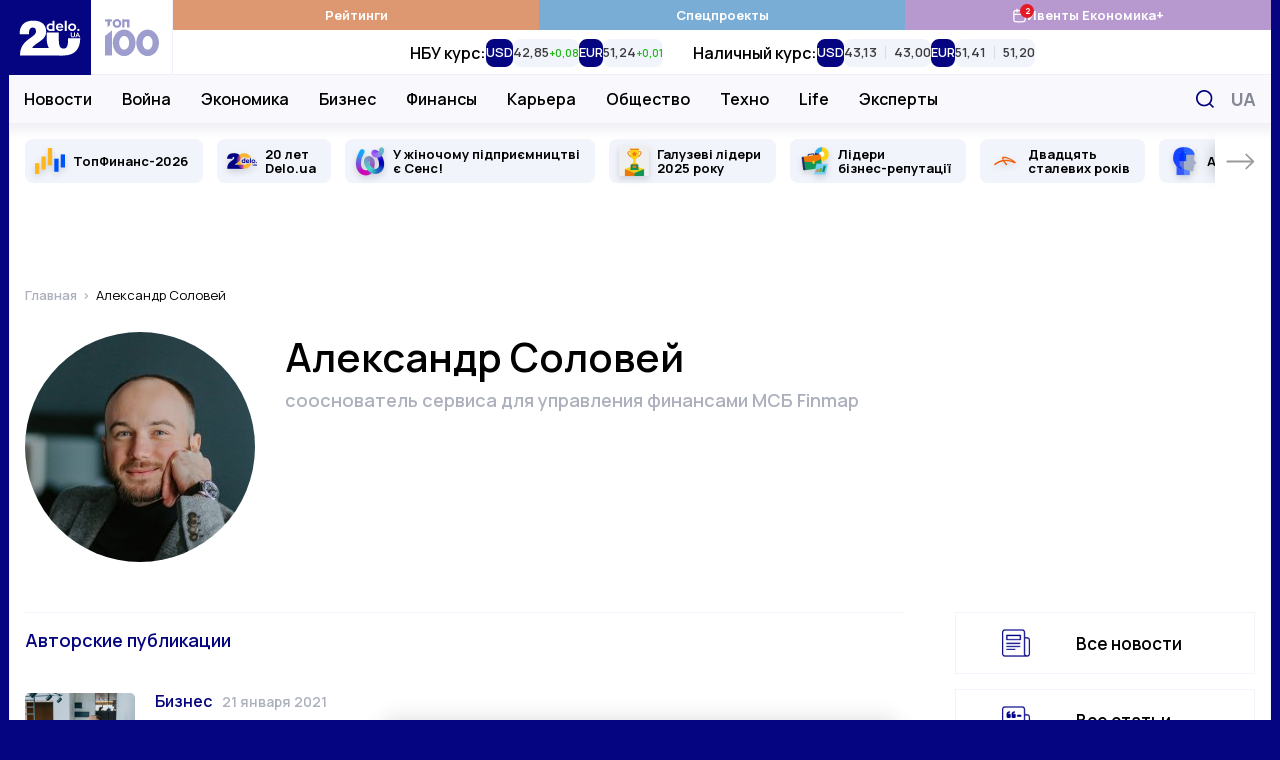

--- FILE ---
content_type: text/css
request_url: https://delo.ua/static/build/pub/css/feed.13dcd9a551.css
body_size: 21629
content:
*,:after,:before{box-sizing:border-box}body{margin:0;font-family:Manrope,sans-serif;font-size:1.6rem;font-weight:400;line-height:1.4;color:#000;background-color:#fff;-webkit-text-size-adjust:100%;-webkit-tap-highlight-color:rgba(0,0,0,0)}hr{margin:1rem 0;color:inherit;background-color:currentColor;border:0;opacity:.25}hr:not([size]){height:1px}h1,h2,h3,h4,h5,h6{margin-top:0;margin-bottom:0;font-weight:600;line-height:1.25}h1{font-size:4.8rem}h2{font-size:4rem}h3{font-size:3rem}h4{font-size:2.4rem}h5{font-size:2.2rem}h6{font-size:2rem}p{margin-top:0;margin-bottom:2.5rem}abbr[data-bs-original-title],abbr[title]{-webkit-text-decoration:underline dotted;text-decoration:underline dotted;cursor:help;-webkit-text-decoration-skip-ink:none;text-decoration-skip-ink:none}address{margin-bottom:1rem;font-style:normal;line-height:inherit}ol,ul{padding-left:2rem}dl,ol,ul{margin-top:0;margin-bottom:1rem}ol ol,ol ul,ul ol,ul ul{margin-bottom:0}dt{font-weight:700}dd{margin-bottom:.5rem;margin-left:0}blockquote{margin:0 0 1rem}b,strong{font-weight:bolder}small{font-size:.875em}mark{padding:.2em;background-color:#fcf8e3}sub,sup{position:relative;font-size:.75em;line-height:0;vertical-align:baseline}sub{bottom:-.25em}sup{top:-.5em}a{color:#050581;text-decoration:none}a:hover{color:#0707b2}a:not([href]):not([class]),a:not([href]):not([class]):hover{color:inherit;text-decoration:none}code,kbd,pre,samp{font-family:var(--bs-font-monospace);font-size:1em;direction:ltr;unicode-bidi:bidi-override}pre{display:block;margin-top:0;margin-bottom:1rem;overflow:auto;font-size:.875em}pre code{font-size:inherit;color:inherit;word-break:normal}code{font-size:.875em;color:#d63384;word-wrap:break-word}a>code{color:inherit}kbd{padding:.2rem .4rem;font-size:.875em;color:#fff;background-color:#212529}kbd kbd{padding:0;font-size:1em;font-weight:700}figure{margin:0 0 1rem}img,svg{vertical-align:middle}table{caption-side:bottom;border-collapse:collapse}caption{padding-top:.5rem;padding-bottom:.5rem;color:#848894;text-align:left}th{text-align:inherit;text-align:-webkit-match-parent}tbody,td,tfoot,th,thead,tr{border:0 solid;border-color:inherit}label{display:inline-block}button{border-radius:0}button:focus:not(:focus-visible){outline:0}button,input,optgroup,select,textarea{margin:0;font-family:inherit;font-size:inherit;line-height:inherit}button,select{text-transform:none}[role=button]{cursor:pointer}select{word-wrap:normal}select:disabled{opacity:1}[list]::-webkit-calendar-picker-indicator{display:none}[type=button],[type=reset],[type=submit],button{-webkit-appearance:button}[type=button]:not(:disabled),[type=reset]:not(:disabled),[type=submit]:not(:disabled),button:not(:disabled){cursor:pointer}::-moz-focus-inner{padding:0;border-style:none}textarea{resize:vertical}fieldset{min-width:0;padding:0;margin:0;border:0}legend{float:left;width:100%;padding:0;margin-bottom:.5rem;font-size:1.5rem;line-height:inherit}legend+*{clear:left}::-webkit-datetime-edit-day-field,::-webkit-datetime-edit-fields-wrapper,::-webkit-datetime-edit-hour-field,::-webkit-datetime-edit-minute,::-webkit-datetime-edit-month-field,::-webkit-datetime-edit-text,::-webkit-datetime-edit-year-field{padding:0}::-webkit-inner-spin-button{height:auto}[type=search]{outline-offset:-2px;-webkit-appearance:textfield}::-webkit-search-decoration{-webkit-appearance:none}::-webkit-color-swatch-wrapper{padding:0}::-webkit-file-upload-button{font:inherit}::file-selector-button{font:inherit}::-webkit-file-upload-button{font:inherit;-webkit-appearance:button}output{display:inline-block}iframe{border:0}summary{display:list-item;cursor:pointer}progress{vertical-align:baseline}[hidden]{display:none!important}@font-face{font-family:swiper-icons;src:url("data:application/font-woff;charset=utf-8;base64, [base64]//wADZ2x5ZgAAAywAAADMAAAD2MHtryVoZWFkAAABbAAAADAAAAA2E2+eoWhoZWEAAAGcAAAAHwAAACQC9gDzaG10eAAAAigAAAAZAAAArgJkABFsb2NhAAAC0AAAAFoAAABaFQAUGG1heHAAAAG8AAAAHwAAACAAcABAbmFtZQAAA/gAAAE5AAACXvFdBwlwb3N0AAAFNAAAAGIAAACE5s74hXjaY2BkYGAAYpf5Hu/j+W2+MnAzMYDAzaX6QjD6/4//Bxj5GA8AuRwMYGkAPywL13jaY2BkYGA88P8Agx4j+/8fQDYfA1AEBWgDAIB2BOoAeNpjYGRgYNBh4GdgYgABEMnIABJzYNADCQAACWgAsQB42mNgYfzCOIGBlYGB0YcxjYGBwR1Kf2WQZGhhYGBiYGVmgAFGBiQQkOaawtDAoMBQxXjg/wEGPcYDDA4wNUA2CCgwsAAAO4EL6gAAeNpj2M0gyAACqxgGNWBkZ2D4/wMA+xkDdgAAAHjaY2BgYGaAYBkGRgYQiAHyGMF8FgYHIM3DwMHABGQrMOgyWDLEM1T9/w8UBfEMgLzE////P/5//f/V/xv+r4eaAAeMbAxwIUYmIMHEgKYAYjUcsDAwsLKxc3BycfPw8jEQA/[base64]/uznmfPFBNODM2K7MTQ45YEAZqGP81AmGGcF3iPqOop0r1SPTaTbVkfUe4HXj97wYE+yNwWYxwWu4v1ugWHgo3S1XdZEVqWM7ET0cfnLGxWfkgR42o2PvWrDMBSFj/IHLaF0zKjRgdiVMwScNRAoWUoH78Y2icB/yIY09An6AH2Bdu/UB+yxopYshQiEvnvu0dURgDt8QeC8PDw7Fpji3fEA4z/PEJ6YOB5hKh4dj3EvXhxPqH/SKUY3rJ7srZ4FZnh1PMAtPhwP6fl2PMJMPDgeQ4rY8YT6Gzao0eAEA409DuggmTnFnOcSCiEiLMgxCiTI6Cq5DZUd3Qmp10vO0LaLTd2cjN4fOumlc7lUYbSQcZFkutRG7g6JKZKy0RmdLY680CDnEJ+UMkpFFe1RN7nxdVpXrC4aTtnaurOnYercZg2YVmLN/d/gczfEimrE/fs/bOuq29Zmn8tloORaXgZgGa78yO9/cnXm2BpaGvq25Dv9S4E9+5SIc9PqupJKhYFSSl47+Qcr1mYNAAAAeNptw0cKwkAAAMDZJA8Q7OUJvkLsPfZ6zFVERPy8qHh2YER+3i/BP83vIBLLySsoKimrqKqpa2hp6+jq6RsYGhmbmJqZSy0sraxtbO3sHRydnEMU4uR6yx7JJXveP7WrDycAAAAAAAH//wACeNpjYGRgYOABYhkgZgJCZgZNBkYGLQZtIJsFLMYAAAw3ALgAeNolizEKgDAQBCchRbC2sFER0YD6qVQiBCv/H9ezGI6Z5XBAw8CBK/m5iQQVauVbXLnOrMZv2oLdKFa8Pjuru2hJzGabmOSLzNMzvutpB3N42mNgZGBg4GKQYzBhYMxJLMlj4GBgAYow/P/PAJJhLM6sSoWKfWCAAwDAjgbRAAB42mNgYGBkAIIbCZo5IPrmUn0hGA0AO8EFTQAA") format("woff");font-weight:400;font-style:normal}:root{--swiper-theme-color:#050581}.swiper-container{margin-left:auto;margin-right:auto;position:relative;overflow:hidden;list-style:none;padding:0;z-index:1}.swiper-container-vertical>.swiper-wrapper{flex-direction:column}.swiper-wrapper{position:relative;width:100%;height:100%;z-index:1;display:flex;transition-property:transform;box-sizing:content-box}.swiper-container-android .swiper-slide,.swiper-wrapper{transform:translateZ(0)}.swiper-container-multirow>.swiper-wrapper{flex-wrap:wrap}.swiper-container-multirow-column>.swiper-wrapper{flex-wrap:wrap;flex-direction:column}.swiper-container-free-mode>.swiper-wrapper{transition-timing-function:ease-out;margin:0 auto}.swiper-container-pointer-events{touch-action:pan-y}.swiper-container-pointer-events.swiper-container-vertical{touch-action:pan-x}.swiper-slide{flex-shrink:0;width:100%;height:100%;position:relative;transition-property:transform}.swiper-slide-invisible-blank{visibility:hidden}.swiper-container-autoheight,.swiper-container-autoheight .swiper-slide{height:auto}.swiper-container-autoheight .swiper-wrapper{align-items:flex-start;transition-property:transform,height}.swiper-container-3d{perspective:1200px}.swiper-container-3d .swiper-cube-shadow,.swiper-container-3d .swiper-slide,.swiper-container-3d .swiper-slide-shadow-bottom,.swiper-container-3d .swiper-slide-shadow-left,.swiper-container-3d .swiper-slide-shadow-right,.swiper-container-3d .swiper-slide-shadow-top,.swiper-container-3d .swiper-wrapper{transform-style:preserve-3d}.swiper-container-3d .swiper-slide-shadow-bottom,.swiper-container-3d .swiper-slide-shadow-left,.swiper-container-3d .swiper-slide-shadow-right,.swiper-container-3d .swiper-slide-shadow-top{position:absolute;left:0;top:0;width:100%;height:100%;pointer-events:none;z-index:10}.swiper-container-3d .swiper-slide-shadow-left{background-image:linear-gradient(270deg,rgba(0,0,0,.5),transparent)}.swiper-container-3d .swiper-slide-shadow-right{background-image:linear-gradient(90deg,rgba(0,0,0,.5),transparent)}.swiper-container-3d .swiper-slide-shadow-top{background-image:linear-gradient(0deg,rgba(0,0,0,.5),transparent)}.swiper-container-3d .swiper-slide-shadow-bottom{background-image:linear-gradient(180deg,rgba(0,0,0,.5),transparent)}.swiper-container-css-mode>.swiper-wrapper{overflow:auto;scrollbar-width:none;-ms-overflow-style:none}.swiper-container-css-mode>.swiper-wrapper::-webkit-scrollbar{display:none}.swiper-container-css-mode>.swiper-wrapper>.swiper-slide{scroll-snap-align:start start}.swiper-container-horizontal.swiper-container-css-mode>.swiper-wrapper{-ms-scroll-snap-type:x mandatory;scroll-snap-type:x mandatory}.swiper-container-vertical.swiper-container-css-mode>.swiper-wrapper{-ms-scroll-snap-type:y mandatory;scroll-snap-type:y mandatory}.swiper-container-fade.swiper-container-free-mode .swiper-slide{transition-timing-function:ease-out}.swiper-container-fade .swiper-slide{pointer-events:none;transition-property:opacity}.swiper-container-fade .swiper-slide .swiper-slide{pointer-events:none}.swiper-container-fade .swiper-slide-active,.swiper-container-fade .swiper-slide-active .swiper-slide-active{pointer-events:auto}.ps{overflow:hidden!important;overflow-anchor:none;-ms-overflow-style:none;touch-action:auto;-ms-touch-action:auto}.ps__rail-x{height:3px;bottom:0}.ps__rail-x,.ps__rail-y{display:none;transition:background-color .2s linear,opacity .2s linear;-webkit-transition:background-color .2s linear,opacity .2s linear;position:absolute;background-color:rgba(0,0,0,.25)}.ps__rail-y{width:3px;right:0}.ps--active-x>.ps__rail-x,.ps--active-y>.ps__rail-y{display:block}.ps__thumb-x{transition:background-color .2s linear,height .2s ease-in-out;-webkit-transition:background-color .2s linear,height .2s ease-in-out;height:3px;bottom:0;top:auto!important}.ps__thumb-x,.ps__thumb-y{background-color:#000;position:absolute}.ps__thumb-y{transition:background-color .2s linear,width .2s ease-in-out;-webkit-transition:background-color .2s linear,width .2s ease-in-out;width:3px;right:0;left:auto!important}@supports (-ms-overflow-style:none){.ps{overflow:auto!important}}@media (-ms-high-contrast:none),screen and (-ms-high-contrast:active){.ps{overflow:auto!important}}.u-ps-white .ps__rail-x,.u-ps-white .ps__rail-y{background-color:hsla(0,0%,100%,.25)}.u-ps-white .ps__thumb-x,.u-ps-white .ps__thumb-y{background-color:#fff}.c-tag__image-caption,.s-content__figure-caption{position:relative;margin-top:8px;line-height:1.25;font-size:1.4rem;color:#bec0c8;font-weight:600}.i-before.c-tag__image-caption,.i-before.s-content__figure-caption{padding-left:25px}.i-before.c-tag__image-caption:before,.i-before.s-content__figure-caption:before{width:15px;height:13px;background-image:url(../../img/svg/photo.8858101a30.svg);position:absolute;top:2px;left:0}@media (min-width:768px){.c-tag__image-caption,.s-content__figure-caption{margin-top:12px;font-size:1.6rem}.i-before.c-tag__image-caption:before,.i-before.s-content__figure-caption:before{top:4px}}.s-content__news-all{display:inline-block;position:relative;padding-right:25px;color:#050581;text-transform:uppercase;font-weight:700;line-height:2.2rem;transition:color .3s,opacity .3s}.s-content__news-all:after{position:absolute;top:50%;right:0;margin-top:-6px;width:17px;height:11px;background-image:url(../../img/svg/arrow.2d9f8930b6.svg);transition:transform .3s ease-out}@supports (-moz-appearance:meterbar){.s-content__news-all:after{margin-top:-5px}}.s-content__news-all:hover{color:#050581;opacity:.8}.s-content__news-all:hover:after{transform:translateX(4px)}.c-all,.s-content__accordion-btn{align-items:center;justify-content:center;border:none;background:none;color:#050581;font-weight:700;font-size:1.6rem;line-height:1.25;text-transform:uppercase}.c-all:after,.c-all:before,.s-content__accordion-btn:after,.s-content__accordion-btn:before{flex-shrink:0;width:11px;height:17px;background-image:url(../../img/svg/down.7e2195c6cc.svg);transition:transform .3s ease-out;will-change:transform}.c-all:before,.s-content__accordion-btn:before{margin-right:10px}.c-all:after,.s-content__accordion-btn:after{margin-left:10px}.no-touchevents .c-all:hover:after,.no-touchevents .c-all:hover:before,.no-touchevents .s-content__accordion-btn:hover:after,.no-touchevents .s-content__accordion-btn:hover:before{transform:translateY(2px)}.c-all[aria-expanded=true]:after,.c-all[aria-expanded=true]:before,.s-content__accordion-btn[aria-expanded=true]:after,.s-content__accordion-btn[aria-expanded=true]:before{transform:rotate(180deg)}.no-touchevents .c-all[aria-expanded=true]:hover:after,.no-touchevents .c-all[aria-expanded=true]:hover:before,.no-touchevents .s-content__accordion-btn[aria-expanded=true]:hover:after,.no-touchevents .s-content__accordion-btn[aria-expanded=true]:hover:before{transform:rotate(180deg) translateY(2px)}.i-before:before{content:"";display:inline-block;background-repeat:no-repeat;background-position:50%;background-size:contain;vertical-align:middle}.i-after:after{content:"";display:inline-block;background-repeat:no-repeat;background-position:50%;background-size:contain;vertical-align:middle}html{font-size:10px;scroll-behavior:smooth}body{padding-top:60px;padding-right:var(--scroll,0);-webkit-font-smoothing:antialiased;-moz-osx-font-smoothing:grayscale}@media (min-width:1020px){body{padding-top:0}}@media (min-width:1200px){body{background-color:#050581}}main{flex-grow:1}img{max-width:100%;height:auto}img:not([src]):not([srcset]){visibility:hidden}a{transition:color .3s}abbr[title]{text-decoration:none;border-bottom:0;cursor:inherit}:focus:not(:focus-visible){outline:none}.js-focus-visible :focus:not(.focus-visible){outline:none}::-moz-selection{background:rgba(5,5,129,.3)}::selection{background:rgba(5,5,129,.3)}.o-block{margin-bottom:50px}.o-all{margin-top:-20px;text-align:center}.o-heading{display:flex;align-items:center;margin-bottom:20px;line-height:1.25}@supports (font-size:clamp(1rem,1vw,2rem)){.o-heading{font-size:clamp(3rem,2.51163rem + 1.16279vw,4rem);min-height:0}}@supports not (font-size:clamp(1rem,1vw,2rem)){.o-heading{font-size:3rem}@media (min-width:420px){.o-heading{font-size:calc(1.163vw + 2.51163rem)}}@media (min-width:1280px){.o-heading{font-size:4rem}}}.o-heading__icon{display:flex;align-items:center;justify-content:center;width:1em;height:1em;margin-right:8px;background-color:#f1f4fb;border-radius:6px}.o-heading__icon img{width:.55em;filter:drop-shadow(0 3px 3px rgba(0,0,0,.15))}.o-heading__title{font-size:inherit;line-height:inherit;font-weight:600;overflow-wrap:anywhere}.o-heading--center{justify-content:center}.o-heading--uppercase{font-size:3rem;text-transform:uppercase}.o-heading--uppercase .o-heading__title{font-weight:700}.o-heading--static{font-size:4rem}.o-heading--small{font-size:2.4rem}.o-heading--offset{margin-bottom:40px}.o-content{max-width:780px}.collapse:not(.show){display:none}.collapsing{height:0;overflow:hidden;transition:height .35s ease}.c-branding{display:none}.c-empty{max-width:370px;margin:70px auto 120px;text-align:center;font-weight:600;font-size:2.4rem;line-height:1.25}@media (min-width:1340px){.c-branding{display:block;position:fixed;top:0;left:0;width:100%;height:100%;background-color:#050581;cursor:pointer}}.mh-600{min-height:600px}ul{padding-left:0;list-style:none}dd,dl,ol,ul{margin-bottom:0}.c-btn{display:inline-flex;align-items:center;justify-content:center;height:45px;padding:10px 25px;line-height:1;vertical-align:middle;background-color:#050581;border:1px solid #050581;font-weight:700;font-size:1.6rem;color:#fff;-webkit-user-select:none;-moz-user-select:none;-ms-user-select:none;user-select:none;text-decoration:none;text-transform:uppercase;transition:background-color .3s}.c-btn:hover{color:#fff;background-color:#040468;border-color:#040468}.c-btn.active,.c-btn:active{color:#fff;background-color:#04045f;border-color:#04045f}.c-btn.disabled,.c-btn:disabled{color:#050581;background-color:#f1f4fb;border-color:#f1f4fb;pointer-events:none}.c-banner{display:flex;align-items:center;justify-content:space-between;position:fixed;top:0;left:0;right:0;max-width:1260px;padding-right:var(--scroll,0);background-color:#fff;z-index:10}.c-banner__left{position:relative;height:60px;width:132px;z-index:1}.c-banner__left-inner{position:absolute;bottom:0;left:0;width:100%;height:100%;display:grid;grid-template-columns:repeat(2,1fr)}.c-banner__logo{overflow:hidden}.c-banner__logo img{display:block;width:100%}.c-banner__100{display:flex;align-items:center;justify-content:center;transition:opacity .3s;opacity:.4}.c-banner__100:hover{opacity:1}.c-banner__actions{display:flex;align-items:center;padding-right:max(15px,env(safe-area-inset-right))}.c-banner__language{display:none;padding:3px;text-transform:uppercase;font-weight:700;color:#050581;font-size:2.2rem}.c-banner__language:hover{color:#000}.c-banner__event{position:relative}.c-banner__event-link{display:flex;width:30px;height:30px}.c-banner__event-link:before{width:30px;height:30px;background-image:url(../../img/svg/calendar-2.cd1a1e0ecd.svg)}.c-banner__event-badge{--h:18px;position:absolute;top:-4px;right:calc(var(--h)/2*-1 - 2px);display:flex;align-items:center;justify-content:center;min-width:var(--h);height:var(--h);padding-inline:4px;background-color:#e61a27;color:#fff;border-radius:50%;font-weight:700;font-size:13px;line-height:var(--h);text-align:center}.c-banner__search{display:flex;margin-left:15px;padding:3px;background:none;border:none}.c-banner__search:before{width:28px;height:28px;background-image:url(../../img/svg/search.3bfe65abc0.svg)}.no-touchevents .c-banner__search{transition:filter .3s}.no-touchevents .c-banner__search:hover{filter:brightness(0)}.c-banner__burger{position:relative;margin-right:-3px;margin-left:15px;padding:0 3px;background:none;border:none;z-index:10}.c-banner__burger:after,.c-banner__burger:before,.c-banner__burger span{display:block;width:31px;height:3px;margin:6px 0;background-color:#050581;transition:opacity .3s,transform .3s}.c-banner__burger:after,.c-banner__burger:before{content:""}.no-touchevents .c-banner__burger{transition:filter .3s}.no-touchevents .c-banner__burger:hover{filter:brightness(0)}.is-sidebar .c-banner__burger span{opacity:0}.is-sidebar .c-banner__burger:before{transform:translateY(9px) rotate(-45deg)}.is-sidebar .c-banner__burger:after{transform:translateY(-9px) rotate(45deg)}@media (max-width:1019.98px){.c-banner:before{content:"";display:block;position:absolute;left:0;right:0;bottom:0;height:1px;background-color:#efeff9;pointer-events:none}}@media (min-width:1020px){.c-banner{position:sticky;top:-75px;height:auto;flex-wrap:wrap;margin-left:min(-15px,calc(env(safe-area-inset-left)*-1));margin-right:min(-15px,calc(env(safe-area-inset-right)*-1));border-bottom:none;transition:transform .3s ease-out}.c-banner:before{content:"";display:block;position:absolute;top:75px;left:110px;height:48px;width:1px;background-color:#efeff9;z-index:1;opacity:0;transition:opacity .3s}.c-banner.is-sticky:before{opacity:1}.c-banner:after{content:"";display:block;width:100%;height:49px;flex-shrink:0}.c-banner--extend:after{height:87px}.c-banner__left{height:75px;width:164px}.c-banner__left-inner{transition:transform .3s ease-out,width .3s ease-out,height .3s ease-out;transform-origin:left bottom}.is-sticky .c-banner__left-inner{width:110px;height:50px;transform:translateY(49px)}.c-banner__100 img{width:54px;transition:width .3s ease-out}.is-sticky .c-banner__100 img{width:35px}.c-banner__actions{justify-content:flex-end;position:absolute;top:75px;right:0;height:48px}.c-banner__burger,.c-banner__event{display:none}.c-banner__language{display:block;padding:5px;margin:0 -5px 0 5px;order:1;font-size:1.8rem;color:#848894}.c-banner__search{padding:7px;margin-left:0}.c-banner__search:before{width:18px;height:18px}}@media (min-width:1340px){.c-banner{margin-left:min(-30px,calc(env(safe-area-inset-left)*-1));margin-right:min(-30px,calc(env(safe-area-inset-right)*-1))}.c-banner__actions{padding-right:max(30px,env(safe-area-inset-right))}}.c-footer{display:flex;align-items:flex-start;flex-direction:column;border-top:1px solid #f1f4fb;--col-gap:50px;row-gap:var(--row-gap);margin-left:min(-15px,calc(env(safe-area-inset-left)*-1));margin-right:min(-15px,calc(env(safe-area-inset-right)*-1));padding:40px max(15px,env(safe-area-inset-right)) 20px max(15px,env(safe-area-inset-left));--row-gap:30px;--col-gap-sm:20px;--row-gap-sm:16px}.c-footer__logo{display:none}.c-footer__links,.c-footer__main{width:100%}.c-footer__grid,.c-footer__row{display:grid;width:100%;gap:var(--row-gap) var(--col-gap)}.c-footer__row{grid-column:1/-1}.c-footer__row--gap-sm{gap:20px var(--col-gap)}.c-footer__row--underline{position:relative}.c-footer__row--underline:after{position:absolute;right:0;bottom:-10px;left:0;width:calc(100% - 30px);height:1px;margin:0 auto;content:"";border-radius:10px;background:linear-gradient(0deg,rgba(224,224,241,.5),rgba(224,224,241,.5))}.c-footer__col--lg{grid-column:1/-1}.c-footer__col p{font-size:1.4rem;margin-bottom:0}.c-footer__col .c-badge{margin-top:-2px}.c-footer__primary,.c-footer__secondary,.c-footer__with-icons{display:grid;gap:var(--row-gap-sm) var(--col-gap-sm)}.c-footer__primary-item,.c-footer__secondary-item,.c-footer__with-icons-item{line-height:1.1}.c-footer__primary-link,.c-footer__secondary-link,.c-footer__with-icons-link{font-size:1.4rem;font-weight:600}.c-footer__primary-link{color:#000}.c-footer__secondary-link{color:#848894}.c-footer__with-icons-icon{display:flex;align-items:center;justify-content:center;width:25px;height:25px;margin-right:5px;border-radius:6px;background-color:#f1f4fb}.c-footer__with-icons-icon img{filter:drop-shadow(0 3px 3px rgba(0,0,0,.15))}.c-footer__with-icons-item{display:flex;align-items:center}.c-footer__with-icons-link{color:rgba(0,0,0,.75)}.c-footer__with-icons-link:hover{color:#050581}.c-footer__contacts{display:grid;width:100%;gap:var(--row-gap-sm) var(--col-gap-sm)}.c-footer__contacts-item{line-height:1.1;display:flex;flex-direction:column}.c-footer__contacts-title{font-size:1.4rem;font-weight:600;margin-bottom:10px;color:#848894}.c-footer__contacts-content{margin-bottom:3px;color:#000}.c-footer__contacts-link{font-size:1.4rem;font-weight:600}.c-footer__table{display:grid;width:100%;padding:1px;grid-template-columns:1fr;gap:1px}.c-footer__table-column{padding:18px 20px;outline:1px solid #f1f4fb;background:#fff}.c-footer__table-column h2{font-size:16px;line-height:25px}.c-footer__table-column li{font-size:14px;line-height:20px;margin-top:12px}.c-footer__table-column li a{color:rgba(0,0,0,.7490196078431373)}.c-footer__table-column li a:hover{color:#0707b2}.c-footer__feedback{display:flex;flex-direction:column;width:100%;row-gap:var(--row-gap)}.c-ideil{font-size:0;position:relative;display:grid;width:-webkit-fit-content;width:-moz-fit-content;width:fit-content}.c-ideil:after{content:"";display:inline-block;background-repeat:no-repeat;background-position:50%;background-size:contain;vertical-align:middle}.c-ideil:before{position:absolute;bottom:-2px;width:100%;height:1px;content:"";transition:transform .3s;transform:scaleX(0);transform-origin:right;background-color:#000}.c-ideil:hover:before{transform:scaleX(1);transform-origin:left}.c-ideil--uk:after{width:130px;height:14px;background-image:url(../../img/svg/ideil-uk.17d0654678.svg)}.c-ideil--en:after{width:108px;height:14px;background-image:url(../../img/svg/ideil-en.5d093d9873.svg)}@media (min-width:360px){.c-footer__primary,.c-footer__secondary,.c-footer__with-icons{grid-template-columns:repeat(2,1fr)}}@media (min-width:576px){.c-footer__contacts,.c-footer__table{grid-template-columns:repeat(2,1fr)}}@media (min-width:768px){.c-footer__feedback{display:grid;width:100%;gap:var(--row-gap) var(--col-gap);grid-template-columns:repeat(2,1fr)}.c-footer__grid{align-items:flex-start;grid-template-columns:repeat(2,1fr);grid-auto-flow:dense}.c-footer__primary,.c-footer__secondary,.c-footer__with-icons{-moz-column-gap:var(--col-gap);column-gap:var(--col-gap)}.c-footer__primary-link,.c-footer__secondary-link,.c-footer__with-icons-link{font-size:1.5rem}.c-footer__with-icons{grid-column:1/-1;grid-row:2/span 1;grid-template-columns:repeat(4,1fr)}.c-footer__contacts{grid-column:2/-1;grid-row:1/span 1;-moz-column-gap:var(--col-gap);column-gap:var(--col-gap)}.c-footer__contacts-title{font-size:1.5rem}.c-footer__socials{grid-column:1/2}.c-footer__row{grid-template-columns:repeat(2,1fr);-moz-column-gap:50px;column-gap:50px}.c-footer .c-ideil{margin-left:auto}.c-footer__table{grid-template-columns:repeat(3,1fr)}}@media (min-width:1020px){.c-footer__table{grid-template-columns:repeat(4,1fr)}.c-footer__feedback{display:grid;width:100%;grid-template-columns:repeat(2,1fr)}.c-footer__grid{grid-template-columns:repeat(12,1fr)}.c-footer__primary,.c-footer__with-icons{grid-column:span 4}.c-footer__primary{grid-column:1/span 4;-moz-column-gap:var(--col-gap-sm);column-gap:var(--col-gap-sm)}.c-footer__with-icons{grid-column:5/span 4;grid-row:1/span 1;grid-template-columns:repeat(2,1fr)}.c-footer__secondary{grid-column:10/span 3;grid-template-columns:1fr}}@media (min-width:1200px){.c-footer__feedback{margin:8px 0;grid-template-columns:repeat(12,1fr)}.c-footer__links{display:flex;-moz-column-gap:var(--col-gap);column-gap:var(--col-gap)}.c-footer__logo{display:block;flex-shrink:0}.c-footer__row--gap-sm{margin-top:10px}.c-footer__row--underline{position:relative}.c-footer__row--underline:after{bottom:-20px;left:unset;width:100%}.c-footer__contacts{grid-column:8/span 6;grid-row:1/span 1}.c-footer__social{grid-column:1/span 6;grid-row:1/span 1}}@media (min-width:1340px){.c-footer{margin-left:min(-30px,calc(env(safe-area-inset-left)*-1));margin-right:min(-30px,calc(env(safe-area-inset-right)*-1));padding-left:max(30px,env(safe-area-inset-left));padding-right:max(30px,env(safe-area-inset-right));padding-top:50px}}@media (max-width:1019.98px){.c-menu{position:fixed;top:60px;left:0;bottom:0;width:100%;background-color:#fff;z-index:10;transform:translateX(-100%);transition:transform .2s ease-out}}@media (max-width:1019.98px) and (orientation:landscape){.c-menu{width:320px;max-width:100%}}@media (max-width:1019.98px){.c-menu__inner{width:100%;height:100%;padding:0 30px;position:absolute;top:0;left:0;overflow-y:auto}.c-menu__inner:after,.c-menu__inner:before{content:"";display:block;height:30px}.c-menu__group{margin-bottom:30px}.c-menu__group-title{display:block;margin-bottom:7px;color:#050581;font-weight:700;font-size:1.2rem;text-transform:uppercase}.c-menu__group--icon .c-menu__list-icon{display:none}.c-menu__group--currency{display:none;visibility:hidden}.c-menu__list-item{display:flex;align-items:center}.c-menu__list-link{flex-grow:1;display:block;padding:10px 0;font-size:2rem;color:#000;font-weight:500;line-height:1}.c-menu__list-link--bold{font-weight:700}.c-menu__list-badge{display:none}.c-menu__list-expand{display:flex;padding:10px 15px;margin-right:-15px;background:none;border:none;opacity:.5;filter:brightness(0)}.c-menu__list-expand:before{width:9px;height:15px;background-image:url(../../img/svg/chevron.6fc158c108.svg)}.no-touchevents .c-menu__list-expand{transition:opacity .3s}.no-touchevents .c-menu__list-expand:hover{opacity:1}.c-menu__nested{position:fixed;top:0;left:0;right:0;bottom:0;padding:0 40px;background-color:#fff;overflow-y:auto;transform:translateX(-100%);transition:transform .2s ease-out;z-index:1}.c-menu__nested:after,.c-menu__nested:before{content:"";display:block;height:30px}.c-menu__nested-close{display:inline-block;position:relative;padding:8px 0 8px 22px;margin-left:-22px;margin-bottom:10px;color:#000;font-size:2.4rem;font-weight:700;line-height:1}.c-menu__nested-close:before{position:absolute;top:50%;left:0;margin-top:-7px;width:9px;height:15px;background-image:url(../../img/svg/chevron.6fc158c108.svg);transform:rotate(180deg);filter:brightness(0);transition:filter .3s}.c-menu__nested-close:hover{color:#050581}.c-menu__nested-close:hover:before{filter:none}.c-menu__nested-link{display:block;padding:10px 0;font-size:2rem;color:#000;font-weight:500;line-height:1}.is-open .c-menu__nested,.is-sidebar .c-menu{transform:translateX(0)}.c-menu-backdrop{display:none}.is-sidebar .c-menu-backdrop{display:block;position:fixed;top:0;left:0;right:0;bottom:0;z-index:10}.is-sidebar body{overflow:hidden}}@media (min-width:1020px){.c-menu{align-self:normal;margin-left:-1px;border-left:1px solid #efeff9}.c-menu,.c-menu__inner{flex-grow:1;display:flex}.c-menu__inner{flex-direction:column}.c-menu__group-title{display:none}.c-menu__group-currency-wrapper{position:absolute;inset:0;width:100%;height:100%;overflow:hidden}.c-menu__group--color .c-menu__list-item{display:flex;flex:1 0 25%}.c-menu__group--color .c-menu__list-link{display:flex;align-items:center;justify-content:center;gap:10px;padding:6px 10px;flex-grow:1;background-color:rgba(var(--bg,5,5,129),1);color:#fff;font-size:1.3rem;font-weight:700;text-align:center;transition:background-color .3s}.c-menu__group--color .c-menu__list-link:hover{background-color:rgba(var(--bg,5,5,129),.9)}.c-menu__group--color .c-menu__list-badge{position:relative;display:flex}.c-menu__group--color .c-menu__list-badge:before{width:15px;height:15px;background-image:url(../../img/svg/calendar-2.cd1a1e0ecd.svg);filter:brightness(0) invert(1)}.c-menu__group--color .c-menu__list-badge-counter{--h:14px;position:absolute;top:-4px;right:calc(var(--h)/2*-1);display:flex;align-items:center;justify-content:center;min-width:var(--h);height:var(--h);padding-inline:4px;background-color:#e61a27;color:#fff;border-radius:50%;font-weight:700;font-size:9px;line-height:var(--h);text-align:center}.c-menu__group--icon{display:flex;flex-grow:1}.c-menu__group--icon .c-menu__list{flex-grow:1;align-items:center;justify-content:center}.c-menu__group--icon .c-menu__list-icon{display:flex;width:25px;height:25px;margin-right:5px;align-items:center;justify-content:center;background-color:#f1f4fb;border-radius:6px}.c-menu__group--icon .c-menu__list-icon img{filter:drop-shadow(0 3px 3px rgba(0,0,0,.15))}.c-menu__group--icon .c-menu__list-item{display:flex;align-items:center}.c-menu__group--icon .c-menu__list-item:not(:last-child){margin-right:5px}.c-menu__group--icon .c-menu__list-link{font-size:1.3rem;font-weight:600;color:rgba(0,0,0,.75)}.c-menu__group--icon .c-menu__list-link:hover{color:#050581}.c-menu__group--currency{display:flex;visibility:visible;position:relative;flex-grow:1}.c-menu__group--nested{display:flex;position:absolute;top:74px;left:0;right:0;padding-left:max(15px,env(safe-area-inset-left));padding-right:120px;background-color:#f8f8fd;border-top:1px solid #efeff9;border-bottom:1px solid #efeff9;transition:background-color .3s}.c-menu__group--nested:before{content:"";display:block;width:0;flex-shrink:0;transition:width .3s ease-out}.is-sticky .c-menu__group--nested:before{width:125px}.c-menu__group--nested:after{content:"";display:block;position:absolute;left:0;right:0;top:49px;height:38px;background-color:#fff;opacity:0;visibility:hidden;transition:opacity .2s,visibility .2s}.c-banner--extend .c-menu__group--nested:after{display:none}.c-menu__group--nested .c-menu__list-item{padding:0 15px}.c-menu__group--nested .c-menu__list-item:first-child{margin-left:-15px}.c-menu__group--nested .c-menu__list-item.is-hover .c-menu__nested{opacity:1;visibility:visible}.c-menu__group--nested .c-menu__list-item.is-hover .c-menu__list-link:before{content:"";display:block;position:absolute;left:calc(var(--nav-order)*-15px);right:calc((var(--nav-length) - var(--nav-order))*-15px);bottom:0;height:15px;z-index:1}.c-menu__group--nested .c-menu__list-link{position:relative;display:flex;height:48px;align-items:center;font-size:1.6rem;font-weight:600;line-height:1.25;color:#000}.c-menu__group--nested .c-menu__list-link:hover{color:#050581}.c-menu__group--nested .is-active .c-menu__list-link{cursor:default}.c-menu__group--nested .is-active .c-menu__list-link:after{content:"";display:block;position:absolute;left:0;right:0;bottom:0;height:3px;background-color:#050581}.c-menu__group--nested .is-active .c-menu__list-link:hover{color:#000}.is-sticky .c-menu__group--nested{background-color:#fff}.c-menu.is-extend .c-menu__group--nested:after{opacity:1;visibility:visible}.c-menu__group--geo{display:none}.c-menu__list{display:flex}.c-menu__list-item{flex-shrink:0}.c-menu__list-expand{display:none}.c-menu__nested{display:flex;align-items:center;padding-left:max(15px,env(safe-area-inset-left));padding-right:max(15px,env(safe-area-inset-right));position:absolute;left:0;right:0;top:49px;height:38px;background-color:#fff;opacity:0;visibility:hidden;transition:opacity .2s,visibility .2s;line-height:1.1;z-index:1}.c-menu__nested:before{content:"";display:block;position:absolute;top:-2px;left:0;right:0;height:2px}.c-banner:not(.c-banner--extend) .c-menu__nested:after,.is-sticky .c-menu__nested:after{content:"";display:block;position:absolute;top:0;left:0;right:0;bottom:0;pointer-events:none;box-shadow:0 1px 18px rgba(5,5,129,.15);-webkit-clip-path:inset(0 0 -20px 0);clip-path:inset(0 0 -20px 0)}.c-menu:not(.is-extend) .is-active .c-menu__nested{opacity:1;visibility:visible}.c-menu__nested-list{display:flex;align-items:center}.c-menu__nested-list:before{content:"";display:block;width:1px;height:12px;margin:2px 15px 0;background-color:#000}.c-menu__nested-item:not(:last-child){margin-right:12px}.c-menu__nested-link{display:block;color:rgba(0,0,0,.75);font-size:1.3rem;font-weight:600;line-height:1.25}.c-menu__nested-close{font-size:1.6rem;font-weight:600;color:#000}.c-menu__nested-close:hover{color:#050581}.c-menu__social{display:none}}@media (min-width:1200px){.c-menu__group--icon .c-menu__list-item:not(:last-child){margin-right:30px}.c-menu__nested-list:before{margin-left:20px;margin-right:20px}.c-menu__nested-item:not(:last-child){margin-right:15px}}@media (min-width:1340px){.c-menu__group--nested{padding-left:max(30px,env(safe-area-inset-left))}.is-sticky .c-menu__group--nested:before{width:105px}.c-menu__nested{padding-left:max(30px,env(safe-area-inset-left));padding-right:max(30px,env(safe-area-inset-right))}}.c-search{display:flex;align-items:center;position:absolute;top:100%;width:100%;right:0;height:50px;padding-left:max(15px,env(safe-area-inset-left));background:#fff;border:2px solid #050581;transition:width .2s ease-out,opacity .2s ease-out,visibility .2s ease-out;opacity:0;visibility:hidden;z-index:9}.c-search:before{position:absolute;top:50%;left:max(15px,env(safe-area-inset-left));transform:translateY(-50%);width:18px;height:18px;background-image:url(../../img/svg/search.3bfe65abc0.svg);pointer-events:none}.c-search__input{padding-left:30px;flex-grow:1;font-size:1.6rem;border:none}.c-search__input::-moz-placeholder{color:#c8c8d0}.c-search__input:-ms-input-placeholder{color:#c8c8d0}.c-search__input::placeholder{color:#c8c8d0}.c-search__input:focus{outline:none}.c-search__close{display:flex;margin-left:15px;margin-right:-2px;width:48px;height:48px;align-items:center;justify-content:center;flex-shrink:0;border:none;background-color:#050581;transition:background-color .3s}.c-search__close:before{width:15px;height:15px;background-image:url(../../img/svg/close.da22cade37.svg)}.c-search__close:hover{background-color:#040468}.is-search .c-search{opacity:1;visibility:visible}@media (min-width:1020px){.c-search{top:75px}}.l-container{position:relative;z-index:1;display:flex;flex-direction:column;width:100%;max-width:1260px;padding-left:max(15px,env(safe-area-inset-left));padding-right:max(15px,env(safe-area-inset-right));min-height:100vh;margin:0 auto;padding-top:var(--header);background-color:#fff}@media (min-width:1020px){.l-container{padding-top:0}}@media (min-width:1280px) and (max-width:1339.98px){.l-container .c-banner{max-width:1262px;margin-right:-16px;margin-left:-16px}.l-container:after,.l-container:before{position:absolute;top:0;bottom:0;display:block;width:1px;content:"";pointer-events:none;background-color:#f1f4fb}.l-container:before{left:-1px}.l-container:after{right:-1px}}@media (min-width:1340px){.l-container{padding-left:max(30px,env(safe-area-inset-left));padding-right:max(30px,env(safe-area-inset-right))}.l-container--border:after,.l-container--border:before{position:absolute;top:0;bottom:0;display:block;width:1px;content:"";pointer-events:none;background-color:#f1f4fb}.l-container--border:before{left:-1px}.l-container--border:after{right:-1px}}.l-page__top{margin-bottom:40px}.l-page__sidebar-item:not(:last-child){margin-bottom:30px}@media (min-width:768px) and (max-width:1019.98px){.c-breadcrumbs--post,.l-page--post .l-page__main,.l-page--post .l-page__sidebar{max-width:740px;margin-left:auto;margin-right:auto}}@media (min-width:1020px){.l-page{display:grid;grid-template-columns:calc(100% - 330px) 300px;gap:40px 30px}.l-page__top{grid-column:1/-1;margin-bottom:0}}@media (min-width:1200px){.l-page{grid-template-columns:calc(100% - 350px) 300px;gap:40px 50px}}.o-card,.o-card__preview{position:relative}.o-card__preview{display:block;overflow:hidden}.o-card__preview:before{content:"";display:block}.o-card__preview img{position:absolute;top:0;left:0;width:100%;height:100%;-o-object-fit:cover;object-fit:cover}.o-card__preview:before{padding-bottom:75%}.o-card__title{font-weight:600;line-height:1.25}.o-card__link{display:inline;color:#000}.o-card__link:before{content:"";display:block;position:absolute;top:0;left:0;right:0;bottom:0;z-index:1}.o-card__info{display:flex;align-items:center;flex-wrap:wrap;row-gap:4px;margin-bottom:7px;line-height:1.1}.o-card__info-item{flex-shrink:0}.o-card__info-item:not(:last-child){margin-right:10px}.o-card__category{position:relative;z-index:2;font-weight:600;font-size:1.6rem}.o-card__date{font-size:1.4rem;color:#adb1bd;font-weight:600}.o-card__icon{display:inline-flex;margin-right:.2em;margin-top:-.2em;vertical-align:middle;filter:brightness(0);transition:filter .3s;will-change:filter}.o-card__icon--video:before{width:1.2em;height:1em;max-width:28px;max-height:25px;background-image:url(../../img/svg/play.6ce2483718.svg)}.o-card__icon--photo:before{width:1.1em;height:.9em;max-width:26px;max-height:22px;background-image:url(../../img/svg/picture.65adc8c442.svg)}.o-card__icon--top{margin-top:-.15em}.o-card__icon--top:before{width:3em;height:1em;max-width:60px;max-height:28px;background-image:url(../../img/svg/top.17c15fb6d7.svg)}a.o-card__icon{position:relative;z-index:2}a.o-card__icon:hover{filter:none}.o-card__badge{margin-right:.2em;margin-top:-.3em}a.o-card__badge{position:relative;z-index:2}.o-card__description{display:-webkit-box;-webkit-line-clamp:3;-webkit-box-orient:vertical;overflow:hidden;margin-top:20px;color:#848894;font-weight:600;font-size:1.5rem;line-height:1.2}.o-card:hover .o-card__icon:not(a){filter:none}.o-card--white .o-card__category{color:#fff}.o-card--white .o-card__category:hover{color:hsla(0,0%,100%,.8)}.o-card--white .o-card__date{color:#cfd4e1}.o-card--white .o-card__link{color:#fff}.o-card--white .o-card__link:hover{color:hsla(0,0%,100%,.8)}.o-card--white .o-card__icon{filter:brightness(0) invert(1);transition:opacity .3s}.o-card--white a.o-card__icon:hover{filter:brightness(0) invert(1);opacity:.8}.o-card--white:hover .o-card__icon:not(a){filter:brightness(0) invert(1);opacity:.8}.o-row-title{padding:0 10px 3px;background-color:#efeff9;-webkit-box-decoration-break:clone;box-decoration-break:clone;line-height:1.6;border-radius:5px;transition:background-color .3s}.o-row-title,.o-row-title__link{display:inline}.o-row-title__link,.o-row-title__link:hover{color:#050581}.o-row-title__icon{display:inline-block;width:36px;height:36px;vertical-align:middle;margin-bottom:.17em}.o-row-title__icon img{display:block;width:100%;height:100%;-o-object-fit:scale-down;object-fit:scale-down}.c-card-video{padding:20px 20px 25px;box-shadow:0 0 15px rgba(0,0,0,.15)}.c-card-video__inner{position:relative}.c-card-video__preview{margin-bottom:30px}.c-card-video__preview:before{padding-bottom:56%}.c-card-video__preview:after{content:"";display:block;position:absolute;top:0;left:0;right:0;bottom:0;background-color:rgba(0,0,0,.2)}.c-card-video__title{font-size:1.7rem}.c-card-video__icon{position:absolute;bottom:-20px;left:0;margin:0}.c-card-video__icon:before{width:40px;height:40px;background-image:url(../../img/svg/video.5970eacc6f.svg)}.c-card-video__btn{display:inline-flex;margin-top:20px;padding:9px 12px;position:relative;align-items:center;background-color:#e61a27;font-size:1.4rem;color:#fff;font-weight:600;z-index:2;transition:background-color .3s}.c-card-video__btn:before{margin-right:5px;width:23px;height:17px;background-image:url(../../img/svg/social/youtube.ada44a469d.svg);filter:brightness(0) invert(1)}.c-card-video__btn:hover{color:#fff;background-color:#d01722}.c-card-video__btn:active{background-color:#c71621}.c-card-video__new{display:block;margin-bottom:10px;text-transform:uppercase;font-size:1.4rem;font-weight:700;color:#e61a27}@media (min-width:575.98px) and (max-width:1019.98px){.c-card-video--transform{display:flex;align-items:flex-start}.c-card-video--transform .c-card-video__preview{margin-bottom:0}.c-card-video--transform .c-card-video__inner{width:calc(50% - 35px);margin-bottom:0;margin-right:20px;flex-shrink:0}.c-card-video--transform .c-card-video__icon{bottom:0}.c-card-video--transform .c-card-video__main{margin-top:5px}.c-card-video--transform .c-card-video__new{position:absolute;left:calc(50% - 15px)}.c-card-video--transform .c-card-video__new~.c-card-video__main{margin-top:30px}}.c-card-theme{display:flex;align-items:center}.c-card-theme__preview{width:90px;flex-shrink:0;margin-right:15px}.c-card-theme__preview:before{padding-bottom:33.6%}.c-card-theme__preview img{-o-object-fit:contain;object-fit:contain}.c-card-theme__title{font-size:1.7rem}.c-card-theme--border{padding:15px;border:1px solid #f1f4fb}@media (min-width:1020px){.c-card-theme--lg .c-card-theme__preview{width:125px}}.c-card-list{display:flex;align-items:flex-start;margin:0 -10px;padding:10px;border-radius:5px;transition:background-color .3s}.c-card-list__preview{width:70px;margin-right:20px;flex-shrink:0;border-radius:5px}.c-card-list__main:first-child{margin-left:90px}.c-card-list__title{line-height:1.25;font-weight:600}@supports (font-size:clamp(1rem,1vw,2rem)){.c-card-list__title{font-size:clamp(1.6rem,1.40465rem + .46512vw,2rem);min-height:0}}@supports not (font-size:clamp(1rem,1vw,2rem)){.c-card-list__title{font-size:1.6rem}@media (min-width:420px){.c-card-list__title{font-size:calc(.465vw + 1.40465rem)}}@media (min-width:1280px){.c-card-list__title{font-size:2rem}}}.c-card-list--selected{background-color:rgba(239,239,249,.5)}@media (max-width:767.98px){.c-card-list .o-card__category{font-size:1.4rem}.c-card-list--hide-mobile-image .c-card-list__preview{display:none}.c-card-list--hide-mobile-image .c-card-list__main:first-child{margin-left:0}}@media (min-width:576px){.c-card-list__preview{width:90px}.c-card-list__main:first-child{margin-left:110px}}@media (min-width:768px){.c-card-list__preview{width:110px}.c-card-list__main:first-child{margin-left:130px}}.c-social{display:flex;align-items:center;flex-wrap:wrap;margin-left:-12px;margin-right:-12px}.c-social--white .c-social__link{filter:brightness(0) invert(1);opacity:.6}.c-social--black .c-social__link{filter:brightness(0);opacity:1;transition:filter .3s}.c-social--black .c-social__link:hover{filter:none}.c-social--gray .c-social__link{filter:brightness(0);opacity:.3;transition:opacity .3s}.c-social--gray .c-social__link:hover{opacity:.2}.c-social__item{padding:0 6px}.c-social--lg .c-social__item{padding:0 10px}.c-social__link{display:flex;padding:6px;opacity:.4;transition:opacity .3s}.c-social__link--fb:before{width:10px;height:18px;background-image:url(../../img/svg/social/facebook.d40ed4f9a1.svg)}.c-social--lg .c-social__link--fb:before{width:17px;height:29px;background-image:url(../../img/svg/social/facebook.d40ed4f9a1.svg)}.c-social__link--tg:before{width:22px;height:17px;background-image:url(../../img/svg/social/telegram.945e5b4ddd.svg)}.c-social--lg .c-social__link--tg:before{width:32px;height:24px;background-image:url(../../img/svg/social/telegram.945e5b4ddd.svg)}.c-social__link--yt:before{width:23px;height:17px;background-image:url(../../img/svg/social/youtube.ada44a469d.svg)}.c-social--lg .c-social__link--yt:before{width:39px;height:28px;background-image:url(../../img/svg/social/youtube.ada44a469d.svg)}.c-social__link--tw:before{width:19px;height:17px;background-image:url(../../img/svg/social/twitter.a21e9f1069.svg)}.c-social--lg .c-social__link--tw:before{width:32px;height:26px;background-image:url(../../img/svg/social/twitter.a21e9f1069.svg)}.c-social__link--in:before{width:19px;height:19px;background-image:url(../../img/svg/social/instagram.8877e4d6d9.svg)}.c-social--lg .c-social__link--in:before{width:28px;height:28px;background-image:url(../../img/svg/social/instagram.8877e4d6d9.svg)}.c-social__link:hover{opacity:1}.c-badge{display:inline-block;padding:3px 6px;color:#fff;text-transform:uppercase;font-size:1.2rem;line-height:1;font-weight:700;background-color:#050581;border-radius:4px;vertical-align:middle}.c-badge--purple{background-color:#8f00ff}.c-badge--brown{background-color:#810505}.c-badge--green{background-color:#4aad93}.c-badge--orange{background-color:#e1a142}.c-badge--red{background-color:#de1f42}a.c-badge{transition:color .3s,background-color .3s}a.c-badge:hover{color:#fff;background-color:#0707b2}a.c-badge--purple:hover{color:#fff;background-color:#8100e6}a.c-badge--brown:hover{color:#fff;background-color:#680404}a.c-badge--green:hover{color:#fff;background-color:#429b84}a.c-badge--orange:hover{color:#fff;background-color:#de962c}a.c-badge--red:hover{color:#fff;background-color:#c81c3b}.c-special-row{border-top:2px solid #f1f4fb;border-bottom:2px solid #f1f4fb}.c-special-row__item{padding:15px}.c-special-row__item:not(:last-child){position:relative;margin-bottom:1px}.c-special-row__item:not(:last-child):after{content:"";display:block;position:absolute;top:100%;left:15px;right:15px;height:1px;background-color:#f1f4fb;pointer-events:none}@media (min-width:768px) and (max-width:1019.98px),(min-width:1200px){.c-special-row{display:flex}.c-special-row .c-special-row__item{width:50%}.c-special-row .c-special-row__item:not(:last-child){margin-bottom:0}.c-special-row .c-special-row__item:not(:last-child):after{width:1px;height:auto;top:15px;bottom:15px;left:auto;right:0}}@media (min-width:1020px) and (max-width:1199.98px){.c-special-row--lg{display:flex}.c-special-row--lg .c-special-row__item{width:50%}.c-special-row--lg .c-special-row__item:not(:last-child){margin-bottom:0}.c-special-row--lg .c-special-row__item:not(:last-child):after{width:1px;height:auto;top:15px;bottom:15px;left:auto;right:0}}.c-special-title{display:inline-flex;position:relative;max-width:100%}.c-special-title__icon{position:absolute;top:50%;width:32px;height:32px;left:10px;transform:translateY(-50%)}.c-special-title__icon img{display:block;width:100%;height:100%;-o-object-fit:scale-down;object-fit:scale-down}.c-special-title__link{padding-left:48px;padding-right:20px;color:#000;background-color:#fff;border-radius:10px;font-size:1.5rem;line-height:50px;font-weight:600;white-space:nowrap;overflow:hidden;text-overflow:ellipsis;transition:color .3s,box-shadow .3s}.c-special-title__link:before{content:"";display:block;position:absolute;top:0;left:0;right:0;bottom:0;z-index:1}.c-special-title__link:hover{color:#050581;box-shadow:0 0 15px rgba(0,0,0,.15)}.c-btn-shadow{display:block;padding:15px max(15px,env(safe-area-inset-right)) 15px max(15px,env(safe-area-inset-left));margin-left:min(-15px,calc(env(safe-area-inset-left)*-1));margin-right:min(-15px,calc(env(safe-area-inset-right)*-1));text-align:center;text-transform:uppercase;color:#fff;font-weight:700;transition:background-color .3s}.c-btn-shadow:before{content:"";display:inline-block;background-repeat:no-repeat;background-position:50%;background-size:contain;vertical-align:middle;margin-top:-4px;margin-right:10px;filter:brightness(0) invert(1)}.c-btn-shadow:hover{color:#fff}.c-btn-shadow--yt{background-color:#e61a27}.c-btn-shadow--yt:before{width:24px;height:18px;background-image:url(../../img/svg/social/youtube.ada44a469d.svg)}.c-btn-shadow--yt:hover{background-color:#d01722}.c-btn-shadow--tg{background-color:#3179bb}.c-btn-shadow--tg:before{width:24px;height:18px;background-image:url(../../img/svg/social/telegram.945e5b4ddd.svg)}.c-btn-shadow--tg:hover{background-color:#2c6ca7}.c-btn-shadow--fb{background-color:#1877f2}.c-btn-shadow--fb:before{width:10px;height:18px;background-image:url(../../img/svg/social/facebook.d40ed4f9a1.svg)}.c-btn-shadow--fb:hover{background-color:#0d6ae4}.c-btn-shadow--tw{background-color:#1da1f2}.c-btn-shadow--tw:before{width:20px;height:18px;background-image:url(../../img/svg/social/twitter.a21e9f1069.svg)}.c-btn-shadow--tw:hover{background-color:#0d95e8}.c-btn-shadow--in{background-color:#e4405f}.c-btn-shadow--in:before{width:19px;height:19px;background-image:url(../../img/svg/social/instagram.8877e4d6d9.svg)}.c-btn-shadow--in:hover{background-color:#e12a4c}@media (min-width:768px){.c-btn-shadow{padding-left:15px;padding-right:15px;margin-left:0;margin-right:0}}.c-weather{padding:15px 20px 20px;border-radius:7px;box-shadow:0 2px 11px rgba(0,0,0,.15);line-height:1.1}.c-weather__location{margin-bottom:15px;color:#050581;font-size:1.8rem;font-weight:500;color:#848894}.c-weather__location span{display:inline-block;margin-right:5px;vertical-align:middle}.c-weather__location:after{width:15px;height:15px;background-image:url(../../img/svg/geo.291479d084.svg);filter:brightness(0);opacity:.35}.c-weather__info{display:flex;align-items:center;justify-content:center}.c-weather__date{display:flex;justify-content:flex-end;align-items:flex-end;flex-wrap:wrap;margin-top:5px}.c-weather__temperature{color:#050581;font-size:6.5rem;font-weight:700;line-height:1}.c-weather__icon{position:relative;height:65px;width:70px;margin-left:10px;margin-right:10px}.c-weather__icon img{position:absolute;top:0;left:0;width:100%;height:100%;-o-object-fit:scale-down;object-fit:scale-down}.c-weather__month{margin-top:2px;font-size:2.4rem;font-weight:700}.c-weather__day{margin-top:2px;margin-left:10px;font-size:2rem;font-weight:500;color:#848894}.c-all{display:inline-flex;padding:5px 10px;transition:color .3s,opacity .3s}.no-touchevents .c-all:hover{color:#050581;opacity:.8}.c-all[aria-expanded] span:nth-child(2){display:none}.c-all[aria-expanded=true] span:first-child{display:none}.c-all[aria-expanded=true] span:nth-child(2){display:inline}@media (max-width:1019.98px){.c-all--inverse{padding:15px 40px;color:#fff;background-color:#050581;transition:background-color .3s}.c-all--inverse:hover{color:#fff}.no-touchevents .c-all--inverse:hover{opacity:1;color:#fff;background-color:rgba(5,5,129,.8)}.no-touchevents .c-all--inverse:active{color:#fff;background-color:#050581}.c-all--inverse:after,.c-all--inverse:before{display:none}}@media (max-width:575.98px){.c-all--inverse{width:100%}}.c-ratio{width:100%;position:relative}.c-ratio--16x9:before{padding-bottom:56.25%}.c-ratio--1x1:before{padding-bottom:100%}.c-ratio--4x3:before{padding-bottom:75%}.c-ratio:before{content:"";display:block}.c-ratio iframe{position:absolute;top:0;left:0;width:100%;height:100%;border:none}.c-breadcrumbs{margin-top:-5px;margin-bottom:30px}.c-breadcrumbs__list{display:flex;flex-wrap:wrap;padding-left:0;margin-bottom:-5px;list-style-type:none;font-size:1.3rem;line-height:1.1}.c-breadcrumbs__list-item{margin-bottom:5px}.c-breadcrumbs__list-item:after{content:">";margin-left:2px;margin-right:6px;color:#adb1bd}.c-breadcrumbs__list-item:first-child{font-weight:600}.c-breadcrumbs__list-item:last-child{max-width:100%;overflow:hidden;text-overflow:ellipsis;white-space:nowrap}.c-breadcrumbs__list-item:last-child:after{display:none}.c-breadcrumbs__list-link{color:#adb1bd}.c-breadcrumbs__list-link:hover{color:#050581}.c-special-list__item{margin-bottom:15px}@media (min-width:680px) and (max-width:1019.98px){.c-special-list{display:flex;flex-wrap:wrap;margin:0 -7px -15px}.c-special-list__item{display:flex;width:50%;padding:0 7px}.c-special-list__item>.o-card{flex-grow:1}}.c-feed-list__item{margin-bottom:20px}.c-tabs{display:flex;flex-wrap:wrap;margin-bottom:27px}.c-tabs__item{flex-shrink:0;margin-right:30px;margin-bottom:3px}.c-tabs__link{padding:0;font-size:1.8rem;color:#adb1bd;font-weight:600;background:none;border:none;transition:color .3s}.c-tabs__link.is-active,.c-tabs__link:hover{color:#050581}.c-tabs__link.is-active{cursor:default}.c-tabs--border{padding-top:15px;border-top:1px solid #f1f4fb}.c-tag{margin-bottom:40px}.c-tag__title{text-transform:uppercase;color:#adb1bd}.c-tag__title span{color:#050581}.c-tag__grid{display:grid;gap:20px 30px}.c-tag__preview{width:100%;align-self:flex-start}.c-tag__content{position:relative;padding-bottom:42px}.c-tag__content:only-child{grid-column:1/-1}.c-tag__collapse{--min-height:8em}.c-tag__collapse:not(.show){display:block;overflow:hidden;height:var(--min-height,100px)}.c-tag__collapse>:last-child{margin-bottom:0!important}.c-tag__more{position:absolute;left:0;bottom:0;padding:20px 0 0}@media (min-width:768px){.c-tag .c-tag__grid{grid-template-columns:380px 1fr}.c-tag .c-tag__collapse{--min-height:calc(285px - 3.2em)}}.c-pagination__list{position:relative;display:flex;align-items:center;justify-content:center;flex-wrap:wrap;margin-left:-15px;margin-right:-15px;padding:0 60px}.c-pagination__item:first-child,.c-pagination__item:last-child{position:absolute;top:0}.c-pagination__item:first-child{left:0}.c-pagination__item:first-child .i-before{transform:rotate(180deg)}.c-pagination__item:last-child{right:0}.c-pagination__link{display:flex;align-items:center;height:30px;padding:0 15px;color:#050581;font-weight:600;opacity:.55;font-size:1.9rem;transition:opacity .3s}.c-pagination__link.i-before:before{width:28px;height:15px;background-image:url(../../img/svg/right.ffe9147359.svg)}.c-pagination__link.is-disabled{opacity:.3;pointer-events:none}.c-pagination__link.is-active,.c-pagination__link:hover{color:#050581;opacity:1}.c-pagination__link.is-active:before,.c-pagination__link:hover:before{filter:none}@media (min-width:768px){.c-pagination__list{padding:0;justify-content:flex-start}.c-pagination__item:first-child,.c-pagination__item:last-child{position:static}}.c-testing{margin-bottom:20px;padding:5px 15px;font-size:1.4rem;text-align:center;line-height:1.2;color:#fff;font-weight:600;text-transform:uppercase;letter-spacing:.1px;background-color:#ec4149;border-radius:4px}.c-seo{margin-left:min(-15px,calc(env(safe-area-inset-left)*-1));margin-right:min(-15px,calc(env(safe-area-inset-right)*-1));padding-left:max(15px,env(safe-area-inset-left));padding-right:max(15px,env(safe-area-inset-right));padding-top:20px;border-top:1px solid #f1f4fb}.c-seo h2{text-transform:uppercase;color:#adb1bd;font-weight:700;font-size:inherit;line-height:inherit}.c-seo h2 span{color:#050581}@media (min-width:1340px){.c-seo{margin-left:min(-30px,calc(env(safe-area-inset-left)*-1));margin-right:min(-30px,calc(env(safe-area-inset-right)*-1));padding-left:max(30px,env(safe-area-inset-left));padding-right:max(30px,env(safe-area-inset-right))}}.s-content{font-size:1.8rem;line-height:1.6}.s-content h1:not(.u-post-h),.s-content h2:not(.u-post-h),.s-content h3:not(.u-post-h),.s-content h4:not(.u-post-h),.s-content h5:not(.u-post-h),.s-content h6:not(.u-post-h){margin-top:4rem;margin-bottom:2.5rem;font-weight:700;overflow-wrap:anywhere}.s-content h1:not(.u-post-h),.s-content h2:not(.u-post-h){font-size:3rem}.s-content h3:not(.u-post-h),.s-content h4:not(.u-post-h){font-size:2.4rem}.s-content h5:not(.u-post-h),.s-content h6:not(.u-post-h){font-size:2rem}.s-content mark{display:inline;padding:2px 0;background-color:#fdda21}.s-content [id]{scroll-margin-top:60px}.s-content a:not(.u-post-link){font-weight:700}.s-content a:not(.u-post-link):hover{text-decoration:underline;text-decoration-thickness:2px}.s-content__block{margin-top:3rem;margin-bottom:3rem;clear:both}.s-content__unwrap{margin-right:calc(var(--main-offset, 0)*-1)}.s-content__bg,.s-content__read,.s-content__subscribe{clear:none;overflow:hidden}.s-content__list{padding-left:28px;margin:2.5rem 0}.s-content__list>li:not(:last-child){margin-bottom:12px}ul.s-content__list>li{position:relative;padding-left:17px}ul.s-content__list>li:before{content:"";display:block;width:7px;height:7px;position:absolute;left:0;border-radius:50%;top:.7em;background-color:#050581}ol.s-content__list{counter-reset:ol;list-style:none}ol.s-content__list>li:before{margin-right:3px;content:counter(ol) ". ";counter-increment:ol;font-weight:700}.s-content__list .s-content__list{margin-top:12px;margin-bottom:0}.s-content__lead{margin-bottom:2.5rem;font-size:1.3em;line-height:1.3}.s-content__lead>:last-child{margin-bottom:0}.s-content__bg{padding:20px 20px 25px 25px;background-color:rgba(237,238,242,.75);border-left:4px solid #050581}.s-content__bg>:last-child{margin-bottom:0}.s-content__figure-bg{display:flex;justify-content:center;align-items:center;background-color:rgba(237,238,242,.75)}.s-content__figure-embed{text-align:center}.s-content__figure-embed .twitter-tweet{margin-left:auto;margin-right:auto}.s-content__figure-embed--wrapp{min-height:250px}.s-content__figure-inner--link{position:relative;display:block}.s-content__table{overflow-x:auto;-webkit-overflow-scrolling:touch;margin-left:min(-15px,calc(env(safe-area-inset-left)*-1));margin-right:min(-15px,calc(env(safe-area-inset-right)*-1))}.s-content__table-inner{display:flex}.s-content__table-inner:after,.s-content__table-inner:before{content:"";display:block;flex-shrink:0}.s-content__table-inner:before{width:max(15px,env(safe-area-inset-left))}.s-content__table-inner:after{width:max(15px,env(safe-area-inset-right))}.s-content__table table{border-bottom:1px solid #edeef2;width:calc(100% - max(15px, env(safe-area-inset-left)) - max(15px, env(safe-area-inset-right)));border-collapse:collapse;line-height:1.1}.s-content__table table thead+tbody tr:first-child td{padding-top:25px}.s-content__table table tbody tr:last-child td{padding-bottom:25px}.s-content__table table td,.s-content__table table th{padding:15px 30px 15px 0;text-align:left;vertical-align:top}.s-content__table table th{border-bottom:2px solid #000;font-weight:700}.s-content__quote{position:relative;padding-bottom:25px}.s-content__quote:after{content:"";display:block;position:absolute;left:0;right:0;bottom:0;height:4px;background-image:linear-gradient(270deg,#050581 4px,#fff 0,#fff 7px);background-size:7px 4px;background-position:100%;background-repeat:repeat-x}.s-content__quote blockquote{margin-bottom:0;line-height:1.4;font-weight:600;text-indent:60px}@supports (font-size:clamp(1rem,1vw,2rem)){.s-content__quote blockquote{font-size:clamp(2rem,1.70698rem + .69767vw,2.6rem);min-height:0}}@supports not (font-size:clamp(1rem,1vw,2rem)){.s-content__quote blockquote{font-size:2rem}@media (min-width:420px){.s-content__quote blockquote{font-size:calc(.698vw + 1.70698rem)}}@media (min-width:1280px){.s-content__quote blockquote{font-size:2.6rem}}}.s-content__quote blockquote:before{content:"";display:block;width:42px;height:37px;position:absolute;top:1em;margin-top:-32px;left:0;background:url(../../img/svg/quote.8ed75b74c6.svg) no-repeat;background-size:contain;pointer-events:none}.s-content__quote p:last-child{margin-bottom:0}.s-content__quote .s-content__person{margin-top:15px}.s-content__person{display:flex;align-items:flex-start}.s-content__person-preview{flex-shrink:0;margin-right:12px;width:56px;border-radius:50%;overflow:hidden}.s-content__person-preview:before{padding-bottom:100%}.s-content__person-main{align-self:center}.s-content__person-link{font-size:1.6rem;font-weight:600;line-height:1.1}.s-content__person-description{margin-top:5px;display:block;color:#848894;font-size:1.2rem;line-height:1.25;overflow-wrap:break-word}.s-content__read{padding:20px;box-shadow:0 1px 18px rgba(5,5,129,.15)}.s-content__read-title{margin-bottom:20px;font-weight:700;font-size:2rem;line-height:1.25}.s-content__read-item:not(:last-child){margin-bottom:25px}.s-content__subscribe{display:block;padding:13px 20px;color:#fff;text-align:center;font-weight:700;text-transform:uppercase;font-size:1.4rem;line-height:1.25;transition:background-color .3s}.s-content__subscribe:before{margin-top:-3px;margin-right:10px;filter:brightness(0) invert(1)}.s-content__subscribe:hover{color:#fff}.s-content__subscribe--yt{background-color:#e61a27}.s-content__subscribe--yt:before{width:24px;height:18px;background-image:url(../../img/svg/social/youtube.ada44a469d.svg)}.s-content__subscribe--yt:hover{background-color:#d01722}.s-content__subscribe--tg{background-color:#3179bb}.s-content__subscribe--tg:before{width:24px;height:18px;background-image:url(../../img/svg/social/telegram.945e5b4ddd.svg)}.s-content__subscribe--tg:hover{background-color:#2c6ca7}.s-content__subscribe--in{background-color:#e4405f}.s-content__subscribe--in:before{width:19px;height:19px;background-image:url(../../img/svg/social/instagram.8877e4d6d9.svg)}.s-content__subscribe--in:hover{background-color:#e12a4c}.s-content__subscribe--tw{background-color:#1da1f2}.s-content__subscribe--tw:before{width:19px;height:17px;background-image:url(../../img/svg/social/twitter.a21e9f1069.svg)}.s-content__subscribe--tw:hover{background-color:#0d95e8}.s-content__subscribe--fb{background-color:#1877f2}.s-content__subscribe--fb:before{width:10px;height:18px;background-image:url(../../img/svg/social/facebook.d40ed4f9a1.svg)}.s-content__subscribe--fb:hover{background-color:#0d6ae4}.s-content__news,.s-content__number{margin-bottom:2.5rem}.s-content__number{padding-left:20px;border-left:4px solid #edeef2}.s-content__number-fitty{line-height:1;font-weight:700}.s-content__number-text{display:block;margin-top:5px;font-size:1.8rem;line-height:1.25}.s-content__news{padding:20px 20px 30px;background-color:rgba(237,238,242,.75)}.s-content__news-item:not(:last-child){margin-bottom:20px}.s-content__news-title{margin-bottom:15px;font-size:2.2rem;line-height:1.25;font-weight:700}.s-content__news-all{margin-top:20px;font-size:1.6rem}.s-content__accordion-btn{display:flex;width:100%;padding:15px;box-shadow:0 1px 18px rgba(5,5,129,.15)}.s-content__accordion-btn [aria-hidden]{display:none}.s-content__accordion-btn[aria-expanded=true] [aria-hidden]{display:inline}.s-content__accordion-body{padding:25px 20px;background-color:rgba(237,238,242,.75)}.s-content .s-content__accordion-body>:first-child{margin-top:0}.s-content .s-content__accordion-body>:last-child{margin-bottom:0}.s-content__gallery-main{position:relative;-webkit-user-select:none;-moz-user-select:none;-ms-user-select:none;user-select:none}.s-content__gallery-main .swiper-container:not(.swiper-container-initialized) .swiper-slide{margin-right:15px}.s-content__gallery-main .swiper-container:not(.swiper-container-initialized)~.swiper-button{display:none}.s-content__gallery-main .swiper-slide{display:flex;height:auto}.s-content__gallery-main .swiper-button{display:flex;align-items:center;justify-content:center;padding:5px 0;position:absolute;top:50%;z-index:2;cursor:pointer;filter:brightness(0) invert(1) drop-shadow(0 2px 2px rgba(0,0,0,.3));transform:translateY(-50%);transition:opacity .3s}.s-content__gallery-main .swiper-button:hover{opacity:.8}.s-content__gallery-main .swiper-button.swiper-button-disabled{cursor:default;opacity:.3}.s-content__gallery-main .swiper-button:before{width:36px;height:20px;background-image:url(../../img/svg/right.ffe9147359.svg)}.s-content__gallery-main .swiper-button--prev{left:15px}.s-content__gallery-main .swiper-button--prev:before{transform:rotate(180deg)}.s-content__gallery-main .swiper-button--next{right:15px}.s-content__gallery-main .swiper-pagination{padding:2px 12px;position:absolute;top:15px;left:15px;font-weight:700;font-size:1.6rem;color:#fff;background-color:rgba(0,0,0,.15);border-radius:10px;font-variant-numeric:tabular-nums;z-index:1}.s-content__gallery-thumbs{margin-bottom:20px}.s-content__gallery-thumbs .swiper-slide{width:120px;cursor:pointer;opacity:.5;transition:opacity .3s}.s-content__gallery-thumbs .swiper-slide:before{padding-bottom:68%}.s-content__gallery-thumbs .swiper-slide:after{content:"";display:block;position:absolute;top:0;left:0;right:0;bottom:0;opacity:0;border:2px solid #050581;transition:opacity .3s;pointer-events:none}.s-content__gallery-thumbs .swiper-slide:hover{opacity:.7}.s-content__gallery-thumbs .swiper-slide-active{opacity:1}.s-content__gallery-thumbs .swiper-slide-active:after{opacity:1}.s-content__gallery-thumbs .swiper-slide-active:hover{opacity:1}.s-content__gallery-thumbs .swiper-container:not(.swiper-container-initialized){opacity:0}.s-content__gallery .s-content__figure{display:flex;flex-direction:column;margin:0;width:100%}.s-content__gallery .s-content__figure-bg{flex-grow:1}.s-content__gallery .s-content__figure-caption{flex-shrink:0}.s-content__gallery .s-content__figure-caption.i-before:before{top:1px;width:16px;height:16px;background-image:url(../../img/svg/gallery.f9eebe922b.svg)}.s-content__info{padding:0 7px;background-color:rgba(237,238,242,.75);border-radius:5px;-webkit-box-decoration-break:clone;box-decoration-break:clone;cursor:pointer;transition:color .3s,background-color .3s}.s-content__info b,.s-content__info strong{margin-right:5px}.s-content__info:after{width:18px;height:18px;background-image:url(../../img/svg/info.5c9df945bb.svg);margin-top:-4px}.s-content__info:hover{background-color:#edeef2}.s-content__info[aria-describedby]{background-color:#050581;color:#fff}.s-content__info[aria-describedby]:after{background-image:url(../../img/svg/info-close.5c133ea6f6.svg)}.s-content .text-center{text-align:center}.s-content .text-right{text-align:right}.s-content>:first-child:not(.u-post-h){margin-top:0}@supports (font-size:clamp(1rem,1vw,2rem)){.s-content--lg{font-size:clamp(1.8rem,-3.34359rem + 4.28633vw,2.4rem);min-height:0}}@supports not (font-size:clamp(1rem,1vw,2rem)){.s-content--lg{font-size:1.8rem}@media (min-width:1200px){.s-content--lg{font-size:calc(4.286vw - 3.34359rem)}}@media (min-width:1339.98px){.s-content--lg{font-size:2.4rem}}}.s-content .accent-link{display:block;-webkit-text-decoration:underline dashed currentColor;text-decoration:underline dashed currentColor;text-underline-offset:.5em;color:#050581;font-size:14px;font-weight:600;margin-bottom:.5em}.s-content .accent-link:first-of-type{margin-top:50px}.s-content__tok{margin-block:30px;list-style:disc;list-style-position:inside}.s-content__tok>li::marker{color:#050581}.s-content__tok>li ul{padding-left:45px}.s-content__tok>li ul a{font-weight:400!important}@media (max-width:768px){.s-content__gallery-thumbs .swiper-container{margin-left:min(-15px,calc(env(safe-area-inset-left)*-1));margin-right:min(-15px,calc(env(safe-area-inset-right)*-1));padding-left:max(15px,env(safe-area-inset-left));padding-right:max(15px,env(safe-area-inset-right))}}@media (max-width:767.98px){.s-content--sm{font-size:1.6rem}}@media (min-width:768px){.s-content__news,.s-content__number{width:280px;float:right;margin-left:2.5rem}.s-content__gallery-main .swiper-button:before{width:54px;height:30px;background-image:url(../../img/svg/right.ffe9147359.svg)}.s-content__gallery-thumbs{margin-bottom:30px}.s-content__gallery .s-content__figure-caption.i-before:before{top:2px}.s-content__bg{padding:25px 55px 40px 40px}.s-content__accordion-body{padding:35px 30px}.s-content__read{padding:25px}.s-content__quote{display:flex;justify-content:flex-end;align-items:flex-start}.s-content__quote blockquote{flex-grow:1}.s-content__person{flex-shrink:0;width:165px;margin-left:30px;flex-direction:column}.s-content__person-preview{width:90px;margin-bottom:10px;margin-right:0}.s-content__person-main{align-self:flex-start}.s-content .accent-link{font-size:18px}}@media (min-width:1200px){.s-content__person{width:200px}}.c-special-slider{margin-left:min(-15px,calc(env(safe-area-inset-left)*-1));margin-right:min(-15px,calc(env(safe-area-inset-right)*-1));margin-bottom:5px;padding-left:calc(max(15px, env(safe-area-inset-left)) - 7px);padding-right:calc(max(15px, env(safe-area-inset-right)) - 7px)}.c-special-slider:not(.swiper-container-initialized) .swiper-button--prev{transform:rotate(180deg) translateX(calc(100% + 20px))}.c-special-slider:not(.swiper-container-initialized) .swiper-button--next{transform:translateX(calc(100% + 20px))}.c-special-slider__item{display:flex;align-items:center;position:relative;min-height:44px;height:100%;background-color:#f1f4fb;border-radius:8px;padding-block:6px;transition:background-color .3s,box-shadow .3s}.c-special-slider__item:hover{color:#000;background-color:#fff;box-shadow:0 0 15px rgba(0,0,0,.15)}.c-special-slider__icon{position:absolute;top:50%;width:30px;height:30px;left:10px;transform:translateY(-50%)}.c-special-slider__icon img{display:block;width:100%;height:100%;-o-object-fit:scale-down;object-fit:scale-down;filter:drop-shadow(0 3px 3px rgba(0,0,0,.15))}.c-special-slider__link{padding-left:15px;padding-right:15px;color:#000;font-size:1.3rem;line-height:1.1;font-weight:700}.c-special-slider__link p{margin:0}.c-special-slider__icon~.c-special-slider__link{padding-left:48px}.c-special-slider__link:before{content:"";display:block;position:absolute;top:0;left:0;right:0;bottom:0;z-index:1}.c-special-slider__control{position:absolute;top:0;bottom:0;left:0;right:0;pointer-events:none;overflow:hidden}.c-special-slider .swiper-slide{width:auto;padding:15px 7px;-webkit-user-select:none;-moz-user-select:none;-ms-user-select:none;user-select:none;height:auto}.c-special-slider .swiper-button{display:flex;align-items:center;position:absolute;top:15px;bottom:15px;padding-left:10px;background-color:#fff;z-index:1;cursor:pointer;box-shadow:-8px 0 15px -8px rgba(0,0,0,.3);transition:transform .3s ease-out;pointer-events:auto}.c-special-slider .swiper-button span{position:absolute;top:-15px;bottom:-15px;left:0;right:0;pointer-events:none}.c-special-slider .swiper-button span:after,.c-special-slider .swiper-button span:before{content:"";display:block;position:absolute;left:0;right:0;height:15px;background-color:#fff}.c-special-slider .swiper-button span:before{top:0}.c-special-slider .swiper-button span:after{bottom:0}.c-special-slider .swiper-button:before{width:30px;height:17px;background-image:url(../../img/svg/right.ffe9147359.svg);filter:brightness(0);opacity:.4;transition:filter .3s,opacity .3s}.c-special-slider .swiper-button--prev{left:0;padding-right:max(15px,env(safe-area-inset-left));transform:rotate(180deg)}.c-special-slider .swiper-button--prev.swiper-button-disabled{transform:rotate(180deg) translateX(calc(100% + 20px))}.c-special-slider .swiper-button--next{right:0;padding-right:max(15px,env(safe-area-inset-right))}.c-special-slider .swiper-button--next.swiper-button-disabled{transform:translateX(calc(100% + 20px))}.c-special-slider .swiper-button:hover:before{filter:none;opacity:1}@media (min-width:1020px){.c-special-slider:before{content:"";display:block;position:absolute;top:0;left:0;right:0;height:15px;background-image:linear-gradient(180deg,rgba(200,200,216,.25),rgba(200,200,216,0));pointer-events:none}.c-special-slider .swiper-button--prev span:after{background-image:linear-gradient(180deg,rgba(200,200,216,0),rgba(200,200,216,.25))}.c-special-slider .swiper-button--next span:before{background-image:linear-gradient(180deg,rgba(200,200,216,.25),rgba(200,200,216,0))}}@media (min-width:1340px){.c-special-slider{margin-left:min(-30px,calc(env(safe-area-inset-left)*-1));margin-right:min(-30px,calc(env(safe-area-inset-right)*-1));padding-left:calc(max(30px, env(safe-area-inset-left)) - 7px);padding-right:calc(max(30px, env(safe-area-inset-right)) - 7px)}.c-special-slider .swiper-button--prev{padding-right:max(30px,env(safe-area-inset-left))}.c-special-slider .swiper-button--next{padding-right:max(30px,env(safe-area-inset-right))}}.c-currency-slider{-webkit-mask-image:linear-gradient(90deg,transparent,#000 20px calc(100% - 20px),transparent);mask-image:linear-gradient(90deg,transparent,#000 20px calc(100% - 20px),transparent)}.c-currency-slider__slide{width:auto;-webkit-user-select:none;-moz-user-select:none;-ms-user-select:none;user-select:none;height:auto}.c-currency-slider__item{display:flex;flex-direction:column;row-gap:2px;height:100%;cursor:default}.c-currency-slider__title{margin:0;font-weight:600;font-size:12px;line-height:1.4}.c-currency-slider__list{display:flex;gap:8px;min-height:28px}.c-currency-slider__cell{display:flex}.c-currency-slider__currency{margin:0;background-color:#050581;font-size:13px;line-height:1;color:#fff;font-weight:600}.c-currency-slider__currency,.c-currency-slider__prices-group{display:flex;align-items:center;padding-inline:6px;border-radius:8px}.c-currency-slider__prices-group{background-color:#f1f4fb;padding-block:4px}.c-currency-slider__prices-item{display:flex;align-items:baseline;gap:2px}:is(.c-currency-slider__prices-item.is-up,.c-currency-slider__prices-item.is-down):after{content:"";display:block;width:7px;height:6px;align-self:center;background-color:var(--color);-webkit-clip-path:polygon(50% 0,0 100%,100% 100%);clip-path:polygon(50% 0,0 100%,100% 100%)}.c-currency-slider__prices-item.is-up{--color:#1db911}.c-currency-slider__prices-item.is-down{--color:#e93323}.c-currency-slider__prices-item.is-down:after{transform:rotate(180deg)}.c-currency-slider__prices-item+.c-currency-slider__prices-item{margin-left:8px;border-left:1px solid #d9dce2;padding-left:8px}.c-currency-slider__average{margin:0;line-height:1;font-size:13px;font-weight:600;color:rgba(0,0,0,.75)}.c-currency-slider__diff{order:1;margin:0;line-height:1;font-size:10px;font-weight:600;color:var(--color)}@media (max-width:1019.98px){.c-currency-slider{margin-left:min(-15px,calc(env(safe-area-inset-left)*-1));margin-right:min(-15px,calc(env(safe-area-inset-right)*-1));padding-left:calc(max(15px, env(safe-area-inset-left)));padding-right:calc(max(15px, env(safe-area-inset-right)));border-bottom:1px solid #f1f4fb}.c-currency-slider__slide{padding:10px 0}.c-currency-slider__slide:not(:last-child){padding-right:20px}}@media (min-width:1020px){.c-currency-slider{height:100%;padding-inline:20px}.c-currency-slider:not(.swiper-container-initialized) .swiper-wrapper{justify-content:center}.c-currency-slider__slide:not(:last-child){padding-right:30px}.c-currency-slider__item{flex-direction:row;align-items:center;-moz-column-gap:8px;column-gap:8px}.c-currency-slider__title{font-size:16px}}.c-modal{position:fixed;top:100%;bottom:0;right:50%;transform:translateX(50%);z-index:1000;width:300px;height:208px;background-color:#fff;box-shadow:0 0 22.6215px rgba(0,0,0,.15);transition:transform .3s}.c-modal.is-show{transform:translate(50%,-100%)}.c-modal__heading{display:flex;justify-content:space-between;background-color:#050581}.c-modal__heading-title{padding:6px 15px;font-size:1.3rem;font-weight:700;color:#fff}.c-modal__heading-title:hover{color:#fff}.c-modal__heading-exit{position:relative;padding:0 10px;background:none;border:none;z-index:10}.c-modal__heading-exit:after,.c-modal__heading-exit:before,.c-modal__heading-exit span{content:"";display:block;width:15px;height:2px;margin:7px 0;background-color:#fff;transition:opacity .3s,transform .3s}.c-modal__heading-exit span{opacity:0}.c-modal__heading-exit:before{transform:translateY(9px) rotate(-45deg)}.c-modal__heading-exit:after{transform:translateY(-9px) rotate(45deg)}.c-modal__body{position:relative;padding:10px;height:168px}.c-modal__badge{position:absolute;bottom:100%;right:100%;transform-origin:right bottom;transform:translate(5px,10px) rotate(-90deg);padding:3px 6px;background-color:#050581;font-size:1.2rem;font-weight:700;text-transform:uppercase;color:#fff}.c-modal iframe{width:100%;height:100%}@media (min-width:576px){.c-modal{right:0;transform:translateX(0);width:373.33333px;height:236.66667px}.c-modal.is-show{transform:translateY(-100%)}.c-modal__heading-title{font-size:1.5rem}.c-modal__body{height:202.66667px}}@media (min-width:768px){.c-modal{width:560px;height:355px}.c-modal__heading-title{font-size:1.8rem}.c-modal__body{height:315px}}.c-cookies-modal{font-weight:500;position:fixed;z-index:1000;top:100%;right:50%;bottom:0;display:flex;align-items:center;flex-direction:column;width:514px;max-width:calc(100% - 30px);height:-webkit-fit-content;height:-moz-fit-content;height:fit-content;padding:10px;transition:transform .3s;transform:translateX(50%);border-radius:8px;background-color:#fff;box-shadow:0 0 22.6215px rgba(0,0,0,.15)}.c-cookies-modal.is-shown{transform:translate(50%,calc(-100% - 16px))}.c-cookies-modal__accept{font-size:14px;font-weight:500;line-height:14px;border-radius:8px}.c-cookies-modal__title{font-size:20px;font-weight:700;line-height:30px;margin:6px 0}.c-cookies-modal__desc{margin-bottom:2px;text-align:center}.c-cookies-modal__link{margin-bottom:16px}.c-cookies-modal__exit{position:absolute;z-index:10;top:4px;right:9px;max-height:24px;padding:0 5px 33px;border:none;background:none}.c-cookies-modal__exit:after,.c-cookies-modal__exit:before,.c-cookies-modal__exit span{display:block;width:15px;height:2px;margin:7px 0;content:"";transition:opacity .3s,transform .3s;background-color:#000}.c-cookies-modal__exit span{opacity:0}.c-cookies-modal__exit:before{transform:translateY(9px) rotate(-45deg)}.c-cookies-modal__exit:after{transform:translateY(-9px) rotate(45deg)}.c-author-header{position:relative;display:grid;margin-bottom:50px;gap:20px 30px}.c-author-header--has-btn{padding-top:70px}.c-author-header__picture{display:block;position:relative;overflow:hidden;width:min(100%,230px);border-radius:50%}.c-author-header__picture:before{content:"";display:block}.c-author-header__picture img{position:absolute;top:0;left:0;width:100%;height:100%;-o-object-fit:cover;object-fit:cover}.c-author-header__picture:before{padding-bottom:100%}.c-author-header__name{margin-bottom:8px;-moz-column-gap:12px;column-gap:12px}@supports (font-size:clamp(1rem,1vw,2rem)){.c-author-header__name{font-size:clamp(3rem,2.51163rem + 1.16279vw,4rem);min-height:0}}@supports not (font-size:clamp(1rem,1vw,2rem)){.c-author-header__name{font-size:3rem}@media (min-width:420px){.c-author-header__name{font-size:calc(1.163vw + 2.51163rem)}}@media (min-width:1280px){.c-author-header__name{font-size:4rem}}}.c-author-header__position{font-size:18px;font-weight:600;line-height:1.2;margin:0;color:#adb1bd}.c-author-header__url{font-size:18px;font-weight:600;line-height:1.2;display:block;margin:20px 0}.c-author-header__add-btn{font-size:14px;font-weight:600;line-height:1;position:absolute;top:0;left:0;width:100%;height:43px;margin-bottom:26px;padding:14px 16px;text-align:center;white-space:nowrap;text-transform:none;border-radius:8px}.c-author-header__company{position:relative;display:flex;align-items:center;flex-wrap:wrap;margin-top:26px;margin-bottom:0;gap:20px}.c-author-header__company-logo img{width:auto;height:34px}.c-author-header__company-name{font-size:18px;font-weight:700;line-height:1.2;color:#000}.c-author-header__company-name a{color:inherit}.c-author-header__company-name a:after{position:absolute;content:"";inset:0}.c-author-header__socials{display:flex;flex-wrap:wrap;margin-top:26px;gap:6px}.c-author-header__social-link{display:flex;align-items:center;justify-content:center;width:44px;height:44px;transition:border-color .3s;border:1px solid #efeff9;border-radius:8px}.c-author-header__social-link:hover{border-color:rgba(5,5,129,.5)}.c-author-header__social-link img{width:22px;height:22px;-o-object-fit:contain;object-fit:contain}.c-author-header__description{line-height:1.4;margin-top:30px}@supports (font-size:clamp(1rem,1vw,2rem)){.c-author-header__description{font-size:clamp(1.6rem,1.35862rem + .57471vw,1.8rem);min-height:0}}@supports not (font-size:clamp(1rem,1vw,2rem)){.c-author-header__description{font-size:1.6rem}@media (min-width:420px){.c-author-header__description{font-size:calc(.575vw + 1.35862rem)}}@media (min-width:768px){.c-author-header__description{font-size:1.8rem}}}.c-author-header__description .c-tag__collapse ul{padding-left:18px;margin:2.5rem 0}.c-author-header__description .c-tag__collapse ul>li:not(:last-child){margin-bottom:12px}.c-author-header__description .c-tag__collapse ul li{position:relative;padding-left:17px}.c-author-header__description .c-tag__collapse ul li:before{content:"";display:block;width:7px;height:7px;position:absolute;left:0;border-radius:50%;top:.7em;background-color:#050581}.c-author-header__description .c-tag__collapse ul ol{counter-reset:ol;list-style:none}.c-author-header__description .c-tag__collapse ul ol>li:before{margin-right:3px;content:counter(ol) ". ";counter-increment:ol;font-weight:700}.c-author-header__description .c-tag__collapse ul .c-author-header__description .c-tag__collapse ul{margin-top:12px;margin-bottom:0}@media (min-width:768px){.c-author-header{align-items:flex-start;grid-template-columns:230px 1fr}}@media (min-width:1020px){.c-author-header--has-btn{padding-top:0}.c-author-header__add-btn{position:relative;width:-webkit-fit-content;width:-moz-fit-content;width:fit-content;margin-bottom:0;margin-left:auto}}.sr-only{position:absolute;width:1px;height:1px;padding:0;margin:-1px;clip:rect(0,0,0,0);border:0}.sr-only,.u-ellipsis{overflow:hidden;white-space:nowrap}.u-ellipsis{text-overflow:ellipsis}.u-clear:after{content:"";display:table;clear:both}.u-contain,.u-cover,.u-scale-down{display:block;position:relative;overflow:hidden}.u-contain:before,.u-cover:before,.u-scale-down:before{content:"";display:block}.u-contain img,.u-cover img,.u-scale-down img{position:absolute;top:0;left:0;width:100%;height:100%}.u-cover img{-o-object-fit:cover;object-fit:cover}.u-contain img{-o-object-fit:contain;object-fit:contain}.u-scale-down img{-o-object-fit:scale-down;object-fit:scale-down}.u-bg{background-color:#fff}.u-word-break{overflow-wrap:break-word}.hidden{display:none!important}.d-block{display:block!important}.d-none{display:none!important}@media (min-width:576px){.d-sm-block{display:block!important}.d-sm-none{display:none!important}}@media (min-width:768px){.d-md-block{display:block!important}.d-md-none{display:none!important}}@media (min-width:1020px){.d-lg-block{display:block!important}.d-lg-none{display:none!important}}@media (min-width:1200px){.d-xl-block{display:block!important}.d-xl-none{display:none!important}}@media (min-width:1340px){.d-hd-block{display:block!important}.d-hd-none{display:none!important}}@media (min-width:1440px){.d-laptop-block{display:block!important}.d-laptop-none{display:none!important}}@media (min-width:1660px){.d-desktop-block{display:block!important}.d-desktop-none{display:none!important}}@media (min-width:1800px){.d-fullhd-block{display:block!important}.d-fullhd-none{display:none!important}}

--- FILE ---
content_type: image/svg+xml
request_url: https://delo.ua/static/build/img/svg/ideil-en.5d093d9873.svg
body_size: 1421
content:
<svg width="132" height="18" fill="none" xmlns="http://www.w3.org/2000/svg"><path d="M90.624 4.181v9.638h-2.192V4.18h2.192zM89.688 2.532a1.26 1.26 0 001.16-.774 1.248 1.248 0 00-.274-1.365 1.257 1.257 0 00-2.046 1.37 1.246 1.246 0 001.16.769zM103.662.032v13.805h-2.193v-.887a4.171 4.171 0 01-3.04 1.155c-3.142.01-4.9-2.435-4.9-5.073 0-2.638 1.78-5.082 4.923-5.082a4.184 4.184 0 013.04 1.155V.032h2.17zm-5.099 5.923c-1.72 0-2.873 1.386-2.873 3.073 0 1.686 1.158 3.053 2.873 3.053.815 0 1.597-.322 2.173-.897a3.06 3.06 0 000-4.332 3.077 3.077 0 00-2.173-.897zM113.395 11.278h2.382a4.826 4.826 0 01-1.828 2.27c-.83.551-1.81.833-2.807.807a4.993 4.993 0 01-3.674-1.435 4.97 4.97 0 01-1.475-3.647c-.024-.67.09-1.337.335-1.96a4.925 4.925 0 014.712-3.122c2.874 0 4.899 2.19 4.899 4.994.019.29.005.581-.042.868h-7.652a2.775 2.775 0 002.874 2.31 2.607 2.607 0 002.276-1.085zm-5.099-2.994h5.307a2.472 2.472 0 00-.871-1.579 2.485 2.485 0 00-1.715-.57c-1.404 0-2.544.85-2.73 2.149h.009zM120.62 4.181v9.638h-2.187V4.18h2.187zM119.684 2.532a1.262 1.262 0 001.164-.77 1.248 1.248 0 00-.915-1.71 1.26 1.26 0 00-1.291.535 1.253 1.253 0 001.042 1.945zM126.159.032v13.805h-2.188V.032h2.188z" fill="#070707"/><path d="M129.046 12.548a1.47 1.47 0 00.9 1.374 1.483 1.483 0 001.617-.306c.206-.207.348-.469.408-.754a1.474 1.474 0 00-.307-1.225 1.479 1.479 0 00-1.148-.535 1.458 1.458 0 00-1.47 1.386v.06z" fill="#ED2024"/><path opacity=".4" d="M14.275 13.8V8.335a2.55 2.55 0 00-.58-1.775 2.226 2.226 0 00-1.737-.642 2.496 2.496 0 00-1.854.804 2.932 2.932 0 00-.774 2.125V13.8H7.133V8.335a2.527 2.527 0 00-.58-1.775 2.212 2.212 0 00-1.737-.642 2.45 2.45 0 00-1.854.804 2.905 2.905 0 00-.77 2.084V13.8H0V4.167h2.192v.887A3.709 3.709 0 015.135 3.9c1.626 0 2.798.542 3.518 1.627a4.341 4.341 0 013.601-1.627 4.183 4.183 0 013.05 1.132 4.035 4.035 0 011.15 3.013V13.8h-2.179zM23.401 3.9a5.51 5.51 0 013.458 1.006 3.374 3.374 0 011.302 2.828V13.8h-2.192v-.887c-.733.772-1.813 1.155-3.245 1.155a4.375 4.375 0 01-2.822-.836 2.892 2.892 0 01-1.048-2.402 2.628 2.628 0 01.654-1.849c.428-.47.98-.809 1.594-.979a7.82 7.82 0 012.16-.268h2.711a1.499 1.499 0 00-.704-1.386 3.397 3.397 0 00-1.854-.462c-1.313 0-2.134.413-2.461 1.238h-2.34c.24-.997.86-1.861 1.728-2.412a5.51 5.51 0 013.06-.813zm2.568 6.102v-.508h-2.73c-1.465 0-2.197.462-2.197 1.34a1.155 1.155 0 00.542 1.021c.45.264.967.39 1.488.36a3.452 3.452 0 002.09-.586 1.9 1.9 0 00.807-1.627zM38.469 0h2.197v13.8h-2.197v-.887a3.976 3.976 0 01-3.04 1.155 4.579 4.579 0 01-3.593-1.497 5.193 5.193 0 01-1.334-3.576 5.23 5.23 0 011.334-3.603 4.56 4.56 0 013.592-1.493 3.988 3.988 0 013.04 1.155V0zm-.797 11.25a2.873 2.873 0 00.88-2.255 2.913 2.913 0 00-.88-2.273 3 3 0 00-2.1-.804 2.658 2.658 0 00-2.067.897 3.135 3.135 0 00-.811 2.18 3.09 3.09 0 00.81 2.153 2.638 2.638 0 002.068.897c.777.015 1.53-.27 2.1-.795zM48.364 12.045a2.546 2.546 0 002.276-1.05h2.377a4.535 4.535 0 01-1.798 2.246 5.11 5.11 0 01-2.855.827 5.033 5.033 0 01-3.708-1.446 4.89 4.89 0 01-1.47-3.65 4.967 4.967 0 011.452-3.636 4.844 4.844 0 013.62-1.45 4.68 4.68 0 013.517 1.432 4.92 4.92 0 011.39 3.557c.01.29-.005.58-.041.869h-7.638c.105.657.456 1.25.982 1.659a2.963 2.963 0 001.896.642zm-.107-6.187a2.884 2.884 0 00-1.83.587 2.336 2.336 0 00-.9 1.557h5.321a2.488 2.488 0 00-.862-1.566 2.596 2.596 0 00-1.729-.578zM60.261 0h2.216v5.054a3.973 3.973 0 013.04-1.155 4.578 4.578 0 013.592 1.493 5.23 5.23 0 011.335 3.603 5.193 5.193 0 01-1.335 3.576 4.57 4.57 0 01-3.592 1.497 3.984 3.984 0 01-3.04-1.155v.887H60.28L60.261 0zm2.99 6.722a2.933 2.933 0 00-.876 2.273 2.879 2.879 0 00.876 2.255c.573.525 1.326.81 2.104.795a2.65 2.65 0 002.067-.897c.535-.589.823-1.359.807-2.153a3.155 3.155 0 00-.807-2.18 2.66 2.66 0 00-2.067-.897 3.018 3.018 0 00-2.104.804zM75.742 13.592l-4.264-9.425h2.442l3.045 6.746 3.022-6.746h2.318L77.71 14.332a17.347 17.347 0 01-1.427 2.721 2.673 2.673 0 01-1.965.924c-.181 0-.38.023-.603.023H72.54v-1.917h.848c.405.018.804-.106 1.126-.351.371-.369.658-.813.84-1.303l.389-.837z" fill="#070707"/></svg>

--- FILE ---
content_type: application/javascript; charset=utf-8
request_url: https://fundingchoicesmessages.google.com/f/AGSKWxVeLjwz2zKLgoNLBrDwNb1cvkCDPK48OQ5oFXcyEsuajB5y1A5SFlTLvC1vF3SJwT03r4rvVH0pQQM8HFcwQ32CECw1Bnf0RfFGmQ1aAkyq84e5uHc0KyeSIusXN8GD-5lmrpS9kZS9wNEp5bplkZiGOh4YyLLKQW6yp2Ldf6s9N7BYwCv72c-1FxW0/_/googleads1./adfetch..box.ad./poprotator.-top-ad.
body_size: -1284
content:
window['99602441-33df-40a6-99c3-90cbd4fa0cf4'] = true;